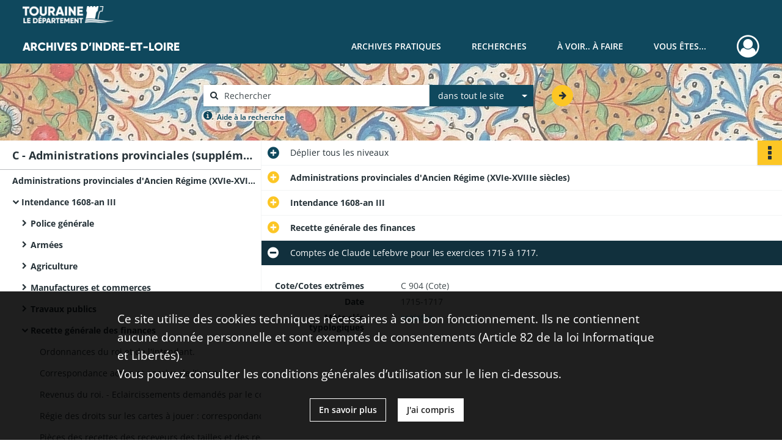

--- FILE ---
content_type: text/html; charset=UTF-8
request_url: https://archives.touraine.fr/ark:/37621/wkfqvm42z3r5
body_size: 25147
content:
<!DOCTYPE html>
<html lang="fr">
    <head data-captcha="hcaptcha">
                    

    <!-- Matomo -->
    <script type="text/javascript">
        var _paq = _paq || [];

        /* This code come from https://www.cnil.fr/sites/default/files/typo/document/Configuration_piwik.pdf */
        _paq.push([function() {
            var self = this;
            function getOriginalVisitorCookieTimeout() {
                var now = new Date(),
                    nowTs = Math.round(now.getTime() / 1000),
                    visitorInfo = self.getVisitorInfo();
                var createTs = parseInt(visitorInfo[2]);
                var cookieTimeout = 33696000; // 13 mois en secondes
                return createTs + cookieTimeout - nowTs;
            }
            this.setVisitorCookieTimeout( getOriginalVisitorCookieTimeout() );
        }]);

        /* tracker methods like "setCustomDimension" should be called before "trackPageView" */
        _paq.push(['disableCookies']);
        _paq.push(['trackPageView']);
        _paq.push(['enableLinkTracking']);
        (function() {
            var u="https://matomo.cg37.fr/";
            _paq.push(['setTrackerUrl', u+'piwik.php']);
            _paq.push(['setSiteId', 2]);
            var d=document, g=d.createElement('script'), s=d.getElementsByTagName('script')[0];
            g.type='text/javascript'; g.async=true; g.defer=true; g.src=u+'piwik.js'; s.parentNode.insertBefore(g,s);
        })();
    </script>
    <!-- End Matomo Code -->

        
        <meta charset="utf-8">
        <title>    Comptes de Claude Lefebvre pour les exercices 1715 à 1717.
</title>

        <meta name="twitter:card" content="summary" /><meta property="og:url" content="https://archives.touraine.fr/ark:/37621/wkfqvm42z3r5" /><meta property="og:title" content="    Comptes de Claude Lefebvre pour les exercices 1715 à 1717.
" /><meta property="og:description" content="Le fonds est composé :de pièces isolées, à l&#039;exception de quelques ensembles conséquents d&#039;ordonnances du roi et de l&#039;intendant, de multiples correspondances relatives aux compétences de l&#039;intendance, ou de plusieurs pièces de comptabilité.d&#039;actes émanant de l&#039;activité du bureau des finances de Tours. Le fonds renferme également des documents financiers et fiscaux, puisque les trésoriers de France avaient connaissance de toutes les finances du roi : tailles, aides, gabelles, traites, étapes, octrois, etc., quelques dossiers de procédure ayant trait à la voirie.quelques actes provenant de l&#039;assemblée de la noblesse (1649-1651) et d&#039;autres assemblées provinciales de la fin du XVIIIe siècle dont on trouvera la majeure partie du fonds sous les cotes C 733 - C 767.des liasses concernant les subdélégations et certaines élections de la généralité. Les pièces provenant des anciennes élections de la généralité, à l&#039;exception de celles d&#039;Amboise et de Richelieu, sont isolées." />
        <meta name="viewport" content="user-scalable=no, initial-scale=1, maximum-scale=1, minimum-scale=1, width=device-width, height=device-height"/>
        <meta name="format-detection" content="telephone=no" />

        
                    <link rel="apple-touch-icon" sizes="180x180" href="/assets/src/application/Custom/assets/static/front/favicons/apple-touch-icon.aa5b0318c2770fe955dad3eec53a172a.png">
<link rel="icon" type="image/png" sizes="32x32" href="/assets/src/application/Custom/assets/static/front/favicons/favicon-32x32.b97bb627214d80853a9dd2442ef472c0.png">
<link rel="icon" type="image/png" sizes="16x16" href="/assets/src/application/Custom/assets/static/front/favicons/favicon-16x16.ace439510e7051094cd4e41d0483c471.png">
<link rel="manifest" href="/assets/src/application/Custom/assets/static/front/favicons/site.webmanifest.c0654cf016d66ba064885e3e513cdf5d.json">
<link rel="mask-icon" href="/src/application/Custom/assets/static/front/favicons/safari-pinned-tab.svg" color="#5bbad5">

<meta name="msapplication-TileColor" content="#da532c">
<meta name="theme-color" content="#ffffff">
        
        <link rel="stylesheet" type="text/css" href="/assets/assets/front/scss/common.27ff22eabd25ee9180ff676b0599baeb.css" />
        <link rel="stylesheet" type="text/css" href="/assets/assets/fonts/index.62fb4e2c9e8a75391dff4f32a9058ffc.css">

            
    <link rel="stylesheet" type="text/css" href="/assets/assets/front/scss/notice-complete.3cf181304a5b6c0c18c768a96f017190.css" />

        <link rel="stylesheet" type="text/css" href="/assets/src/application/Custom/assets/src/scss/index.3f570df1fc4dd29c6b14b4cf8580a5d8.css" />
        <link rel="stylesheet" type="text/css" href="/assets/node_modules/@knight-lab/timelinejs/dist/css/timeline.1f24a26632f1a70a920eae94a02df2a0.css" />

    </head>
    <body id="notice-complete">

                    <header id="header" role="banner">
    <div class="institutional-banner-desktop">
        
    <div class="institutional-banner-burger">
                    <div class="container institutional">
        <div class="row">
                            <div class="header-footer-col col-md-12 col-lg-12 header-footer-align-left">
                    
                    
    <a href="https://www.touraine.fr"
                    >
            <img
        src="/assets/src/application/Custom/assets/static/front/img/icono-logo/logo-touraine-departement.28052bd73700b8e341acb5a1fb694944.png"
                alt="Département de Touraine"    />

    </a>
                </div>
                    </div>
    </div>

    </div>

    </div>
    <div id="main-header">
        <a id="logo" href="/" title="Aller à la page d&#039;accueil">
    <img class="logo-desktop" src="/assets/src/application/Custom/assets/static/front/img/icono-logo/logo-header.a17c5a92d60f6f044b11fe20f504ed9c.png" alt="Archives d&#039;Indre-et-Loire"/>

        
    <img class="logo-mobile" src="/assets/src/application/Custom/assets/static/front/img/icono-logo/logo-header.a17c5a92d60f6f044b11fe20f504ed9c.png" alt="Archives d&#039;Indre-et-Loire"/>

    <span class="sr-only">Archives d&#039;Indre-et-Loire</span>
</a>
            
<nav id="main-menu" role="navigation">
            <ul aria-label="menu principal">
                                    <li class="submenu-container"><a href="#">Archives pratiques</a>
    <ul class="subnav">
                    <li><a
    href="/page/presentation"
    title="Aller à la page : &quot;Présentation&quot;"
>Présentation</a>
</li>
                    <li><a
    href="/page/services"
    title="Aller à la page : &quot;Services&quot;"
>Services</a>
</li>
                    <li><a
    href="/page/reservation"
    title="Aller à la page : &quot;Réservation&quot;"
>Réservation</a>
</li>
                    <li><a
    href="/page/foire-aux-questions"
    title="Aller à la page : &quot;Foire aux questions&quot;"
>Foire aux questions</a>
</li>
            </ul>
</li>
                                <li class="submenu-container"><a href="#">Recherches</a>
    <ul class="subnav">
                    <li><a
    href="/page/chercher-en-ligne"
    title="Aller à la page : &quot;Chercher en ligne&quot;"
>Chercher en ligne</a>
</li>
                    <li><a
    href="/page/archives-numerisees"
    title="Aller à la page : &quot;Archives numérisées&quot;"
>Archives numérisées</a>
</li>
                    <li><a
    href="/page/recherche-nominative-dans-l-indexation-collaborative"
    title="Aller à la page : &quot;Recherche nominative&quot;"
>Recherche nominative</a>
</li>
                    <li><a
    href="/page/collections-de-touraine"
    title="Aller à la page : &quot;Collections de Touraine&quot;"
>Collections de Touraine</a>
</li>
                    <li><a
    href="/page/bibliotheque"
    title="Aller à la page : &quot;Bibliothèque&quot;"
>Bibliothèque</a>
</li>
                    <li><a
    href="/page/fiches-d-aide-a-la-recherche"
    title="Aller à la page : &quot;Fiches d&#039;aide à la recherche&quot;"
>Fiches d&#039;aide à la recherche</a>
</li>
            </ul>
</li>
                                <li class="submenu-container"><a href="#">À voir.. À faire</a>
    <ul class="subnav">
                    <li><a
    href="/page/les-ateliers"
    title="Aller à la page : &quot;Ateliers&quot;"
>Ateliers</a>
</li>
                    <li><a
    href="/page/expositions"
    title="Aller à la page : &quot;Expositions&quot;"
>Expositions</a>
</li>
                    <li><a
    href="/page/service-educatif"
    title="Aller à la page : &quot;Service éducatif&quot;"
>Service éducatif</a>
</li>
                    <li><a
    href="/page/nos-podcasts"
    title="Aller à la page : &quot;Nos podcasts&quot;"
>Nos podcasts</a>
</li>
                    <li><a
    href="/page/indexation-collaborative"
    title="Aller à la page : &quot;Indexation collaborative&quot;"
>Indexation collaborative</a>
</li>
                    <li><a
    href="/page/a-la-une"
    title="Aller à la page : &quot;À la une&quot;"
>À la une</a>
</li>
            </ul>
</li>
                                <li class="submenu-container"><a href="#">Vous êtes...</a>
    <ul class="subnav">
                    <li><a
    href="/page/vous-etes-un-particulier"
    title="Aller à la page : &quot;Un particulier&quot;"
>Un particulier</a>
</li>
                    <li><a
    href="/page/bien-gerer-les-archives-dans-un-service-public"
    title="Aller à la page : &quot;Un service public&quot;"
>Un service public</a>
</li>
                    <li><a
    href="/page/bien-gerer-les-archives-dans-une-collectivite"
    title="Aller à la page : &quot;Une collectivité&quot;"
>Une collectivité</a>
</li>
                    <li><a
    href="/page/la-conservation-des-archives-notariales"
    title="Aller à la page : &quot;Un office notarial&quot;"
>Un office notarial</a>
</li>
                    <li><a
    href="/page/vous-etes-un-e-enseignant-e-"
    title="Aller à la page : &quot;Un(e) enseignant(e)&quot;"
>Un(e) enseignant(e)</a>
</li>
                    <li><a
    href="/page/vous-etes-un-e-genealogiste-professionnel-le-"
    title="Aller à la page : &quot;Un(e) généalogiste professionnel(le)&quot;"
>Un(e) généalogiste professionnel(le)</a>
</li>
            </ul>
</li>
            
        </ul>
    </nav>
<nav id="burger-main-menu" class="left" role="navigation">
            <div>
            <label for="burger-sidebar" class="toggle" aria-label="Ouvrir le menu déroulant">
                <span class="sr-only">Ouvrir le menu déroulant</span>
                <span class="icon-bar"></span>
                <span class="icon-bar"></span>
                <span class="icon-bar"></span>
            </label>
            <input type="checkbox" id="burger-sidebar" class="sidebartoggler">

            <div class="page-wrap">
                <div class="sidebar">
                    <ul class="mainnav">
                                                <li class="submenu-container"><a href="#">Archives pratiques</a>
    <ul class="subnav">
                    <li><a
    href="/page/presentation"
    title="Aller à la page : &quot;Présentation&quot;"
>Présentation</a>
</li>
                    <li><a
    href="/page/services"
    title="Aller à la page : &quot;Services&quot;"
>Services</a>
</li>
                    <li><a
    href="/page/reservation"
    title="Aller à la page : &quot;Réservation&quot;"
>Réservation</a>
</li>
                    <li><a
    href="/page/foire-aux-questions"
    title="Aller à la page : &quot;Foire aux questions&quot;"
>Foire aux questions</a>
</li>
            </ul>
</li>
                                <li class="submenu-container"><a href="#">Recherches</a>
    <ul class="subnav">
                    <li><a
    href="/page/chercher-en-ligne"
    title="Aller à la page : &quot;Chercher en ligne&quot;"
>Chercher en ligne</a>
</li>
                    <li><a
    href="/page/archives-numerisees"
    title="Aller à la page : &quot;Archives numérisées&quot;"
>Archives numérisées</a>
</li>
                    <li><a
    href="/page/recherche-nominative-dans-l-indexation-collaborative"
    title="Aller à la page : &quot;Recherche nominative&quot;"
>Recherche nominative</a>
</li>
                    <li><a
    href="/page/collections-de-touraine"
    title="Aller à la page : &quot;Collections de Touraine&quot;"
>Collections de Touraine</a>
</li>
                    <li><a
    href="/page/bibliotheque"
    title="Aller à la page : &quot;Bibliothèque&quot;"
>Bibliothèque</a>
</li>
                    <li><a
    href="/page/fiches-d-aide-a-la-recherche"
    title="Aller à la page : &quot;Fiches d&#039;aide à la recherche&quot;"
>Fiches d&#039;aide à la recherche</a>
</li>
            </ul>
</li>
                                <li class="submenu-container"><a href="#">À voir.. À faire</a>
    <ul class="subnav">
                    <li><a
    href="/page/les-ateliers"
    title="Aller à la page : &quot;Ateliers&quot;"
>Ateliers</a>
</li>
                    <li><a
    href="/page/expositions"
    title="Aller à la page : &quot;Expositions&quot;"
>Expositions</a>
</li>
                    <li><a
    href="/page/service-educatif"
    title="Aller à la page : &quot;Service éducatif&quot;"
>Service éducatif</a>
</li>
                    <li><a
    href="/page/nos-podcasts"
    title="Aller à la page : &quot;Nos podcasts&quot;"
>Nos podcasts</a>
</li>
                    <li><a
    href="/page/indexation-collaborative"
    title="Aller à la page : &quot;Indexation collaborative&quot;"
>Indexation collaborative</a>
</li>
                    <li><a
    href="/page/a-la-une"
    title="Aller à la page : &quot;À la une&quot;"
>À la une</a>
</li>
            </ul>
</li>
                                <li class="submenu-container"><a href="#">Vous êtes...</a>
    <ul class="subnav">
                    <li><a
    href="/page/vous-etes-un-particulier"
    title="Aller à la page : &quot;Un particulier&quot;"
>Un particulier</a>
</li>
                    <li><a
    href="/page/bien-gerer-les-archives-dans-un-service-public"
    title="Aller à la page : &quot;Un service public&quot;"
>Un service public</a>
</li>
                    <li><a
    href="/page/bien-gerer-les-archives-dans-une-collectivite"
    title="Aller à la page : &quot;Une collectivité&quot;"
>Une collectivité</a>
</li>
                    <li><a
    href="/page/la-conservation-des-archives-notariales"
    title="Aller à la page : &quot;Un office notarial&quot;"
>Un office notarial</a>
</li>
                    <li><a
    href="/page/vous-etes-un-e-enseignant-e-"
    title="Aller à la page : &quot;Un(e) enseignant(e)&quot;"
>Un(e) enseignant(e)</a>
</li>
                    <li><a
    href="/page/vous-etes-un-e-genealogiste-professionnel-le-"
    title="Aller à la page : &quot;Un(e) généalogiste professionnel(le)&quot;"
>Un(e) généalogiste professionnel(le)</a>
</li>
            </ul>
</li>
            
                    </ul>
                    
    <div class="institutional-banner-burger">
                    <div class="container institutional">
        <div class="row">
                            <div class="header-footer-col col-md-12 col-lg-12 header-footer-align-left">
                    
                    
    <a href="https://www.touraine.fr"
                    >
            <img
        src="/assets/src/application/Custom/assets/static/front/img/icono-logo/logo-touraine-departement.28052bd73700b8e341acb5a1fb694944.png"
                alt="Département de Touraine"    />

    </a>
                </div>
                    </div>
    </div>

    </div>

                </div>
            </div>
        </div>
    </nav>
<nav id="user-profile" role="navigation">
    <ul>
                    <li class="user-profile submenu-container">
                            <a href="/user/login?targetRoute=identifiers.front.ark.routing.external&amp;targetRouteParameters%5BarkUrlPath%5D=37621/wkfqvm42z3r5" class="user-profile-icon-container" title="Mon espace personnel">
                <i class="fa fa-user-circle-o" aria-hidden="true"></i>
            </a>
            <ul class="subnav">
                <li>
                    <a href="/user/login?targetRoute=identifiers.front.ark.routing.external&amp;targetRouteParameters%5BarkUrlPath%5D=37621/wkfqvm42z3r5" title="Se connecter">Se connecter</a>
                </li>
                                    <li>
                        <a href="/register" title="S&#039;inscrire">S&#039;inscrire</a>
                    </li>
                            </ul>

                </li>
    
    </ul>
</nav>
<nav id="burger-user-profile" class="right" role="navigation">
    <label for="profile-sidebar" class="toggle">
                    <i class="fa fa-user-circle-o user-profile-icon " aria-hidden="true"></i>
    
    </label>
    <input type="checkbox" id="profile-sidebar" class="sidebartoggler">

    <div class="page-wrap">
        <div class="sidebar">
            <ul class="mainnav">
                                                <li>
                <a href="/user/login?targetRoute=identifiers.front.ark.routing.external&amp;targetRouteParameters%5BarkUrlPath%5D=37621/wkfqvm42z3r5" title="Se connecter">Se connecter</a>
            </li>
                            <li>
                    <a href="/register" title="S&#039;inscrire">S&#039;inscrire</a>
                </li>
                        
            </ul>
        </div>
    </div>
</nav>


    </div>
</header>
        
        <div id="old-browsers" class="disclaimer">
    <div class="text">
        Ce portail est conçu pour être utilisé sur les navigateurs Chrome, Firefox, Safari et Edge. Pour une expérience optimale, nous vous invitons à utiliser l&#039;un de ces navigateurs.
    </div>
    <div class="buttons">
        <button type="button" class="btn btn-primary" id="old-browsers-accept">J&#039;ai compris</button>
    </div>
</div>

        <main role="main" id="page-top">

                                        
            
            <section class="section-search wide no-print" style="background-image:url(/images/73c2a655-3146-4ed7-a166-d3e436400db3_global_search_banner.jpg)">
    <div class="search-content clearfix" role="search">
        <form id="search" action="https://archives.touraine.fr/search/results" method="GET" class="select-search">
            <div class="search-content-field clearfix">
                <i class="fal fa-search" aria-hidden="true"></i>
                <label for="search-input">Moteur de recherche</label>
                <input type="text"
                       id="search-input"
                       name="q"
                       class="form-control"
                       placeholder="Rechercher"
                       value=""
                       required pattern=".*\S.*"
                       aria-label="Rechercher à travers le moteur de recherche"/>
            </div>
                        
                <div class="scope-select">
        <select name="scope" class="selectpicker" style="display: none">
            <option value="all" selected>dans tout le site</option>
            <option value="archival">dans les documents</option>
            <option value="page">dans les pages</option>
        </select>
    </div>

            <button type="submit" data-toggle="tooltip" data-placement="top" title="Rechercher" class="accent round fal fa-arrow-right"></button>
        </form>
        <form id="search-navigation" action="https://archives.touraine.fr/search/results" method="GET">
                    </form>
    </div>

    <div class="help-search clearfix">
        <i class="fas fa-info-circle" aria-hidden="true"></i>
        <a data-toggle="modal" data-target="#searchHelp" href="" title="Plus d&#039;informations sur l&#039;aide à la recherche">Aide à la recherche</a>
    </div>
    <div class="modal fade" data-url="/search/help" id="searchHelp" aria-hidden="true">
        <div class="modal-dialog" role="document">
            <div class="modal-content">
                <div class="modal-header">
                    <h2 class="modal-title">Aide à la recherche</h2>
                    <button type="button" class="close" data-dismiss="modal"><span aria-hidden="true">&times;</span></button>
                </div>
                <div class="modal-body"></div>
            </div>
        </div>
    </div>
</section>



            
                            
<aside class="alert-container row">
</aside>
            
            <div class="container">
                
<section class="notice clearfix row">
    <div class="col-4 list-notice">
        
    <h2 id="finding-aid" title="C - Administrations provinciales (supplément) : C 878-1361 (16e-18e siècles)">C - Administrations provinciales (supplément) : C 878-1361 (16e-18e siècles)</h2>
            <div id="classification-plan-navigation"
             data-url="https://archives.touraine.fr/api/classificationPlan/v1/tree/f9f5bd7c-2795-428a-83eb-38cf4a83aabe_d09388bf-6a7b-4a81-9a43-9173987374c7"
             data-record-content-target="notice-content"
             data-current-node-id="f9f5bd7c-2795-428a-83eb-38cf4a83aabe_d09388bf-6a7b-4a81-9a43-9173987374c7"
        ></div>
    
    </div>
    <div id="notice-content" class="content-notice col-12 col-sm-8">
        
    
<div
    id="actionbar"
            data-bookmark-url="https://archives.touraine.fr/user/api/v1/bookmark/record/wkfqvm42z3r5"
        data-bookmark-data="{}"
        data-bookmark-list-url="https://archives.touraine.fr/user/bookmarks"
        data-logged-in=""
        data-bookmarked=""
            data-social="1"     data-print="1"
    data-site-name="Archives d&#039;Indre-et-Loire"
    data-page-title="    Comptes de Claude Lefebvre pour les exercices 1715 à 1717.
"
    data-share-mail-body="Bonjour,
Je vous recommande cette page :
https%3A%2F%2Farchives.touraine.fr%2Fark%3A%2F37621%2Fwkfqvm42z3r5
Bonne consultation !
"
    ></div>



        
    
    

<div
    class="collapse-toggle-all show"
    data-parentRecords-fold="Replier"
    data-parentRecords-unfold="Déplier"
>
    <span>Déplier</span> tous les niveaux
</div>

    
<section class="notice-info notice-3">
    <div class="intitup
        collapsed                " data-target="#notice3"
        data-toggle="collapse"        aria-expanded="true">

                    <h2>    Administrations provinciales d&#039;Ancien Régime (XVIe-XVIIIe siècles)
</h2>
            </div>
    <div class="clearfix detail collapse-await " id="notice3" aria-expanded="true">
        <div class="groups">
            
    <div class="group">
                
            <div class="row ">
            <div class="attribut-col col-xl-3 col-lg-5 col-md-5 col-sm-5">
                <p class="attribut">Cote/Cotes extrêmes</p>
            </div>
            <div class="content-col col-xl-9 col-lg-7 col-md-7 col-sm-7 ">
                <div class="content">        <div class="read-more" data-more="Afficher plus" data-less="Afficher moins">C supplément (Cote)</div>
</div>
            </div>
        </div>
    

                                            
    

                                                                
            <div class="row ">
            <div class="attribut-col col-xl-3 col-lg-5 col-md-5 col-sm-5">
                <p class="attribut">Date</p>
            </div>
            <div class="content-col col-xl-9 col-lg-7 col-md-7 col-sm-7 ">
                <div class="content">        <div class="read-more" data-more="Afficher plus" data-less="Afficher moins"><span>1608-1793</span></div>
</div>
            </div>
        </div>
    


                
            <div class="row ">
            <div class="attribut-col col-xl-3 col-lg-5 col-md-5 col-sm-5">
                <p class="attribut">Organisme responsable de l&#039;accès intellectuel</p>
            </div>
            <div class="content-col col-xl-9 col-lg-7 col-md-7 col-sm-7 ">
                <div class="content">        <div class="read-more" data-more="Afficher plus" data-less="Afficher moins"><span>Archives départementales d'Indre-et-Loire</span></div>
</div>
            </div>
        </div>
    


                
    


                                                    
            <div class="row ">
            <div class="attribut-col col-xl-3 col-lg-5 col-md-5 col-sm-5">
                <p class="attribut">Importance matérielle</p>
            </div>
            <div class="content-col col-xl-9 col-lg-7 col-md-7 col-sm-7 ">
                <div class="content">        <div class="read-more" data-more="Afficher plus" data-less="Afficher moins"><span>16 m.l.</span></div>
</div>
            </div>
        </div>
    

    
            
                    
    


                    
    


                    
    



                            
    

    
                    
    


                    
    



                                                    
            <div class="row ">
            <div class="attribut-col col-xl-3 col-lg-5 col-md-5 col-sm-5">
                <p class="attribut">Localisation physique</p>
            </div>
            <div class="content-col col-xl-9 col-lg-7 col-md-7 col-sm-7 ">
                <div class="content">        <div class="read-more" data-more="Afficher plus" data-less="Afficher moins"><span>AD37 - Site de Tours</span></div>
</div>
            </div>
        </div>
    

    
            
                            
    

    
    </div>


    <div class="group">
                            
    

    
                                                    
            <div class="row ">
            <div class="attribut-col col-xl-3 col-lg-5 col-md-5 col-sm-5">
                <p class="attribut">Biographie ou Histoire</p>
            </div>
            <div class="content-col col-xl-9 col-lg-7 col-md-7 col-sm-7 ">
                <div class="content">        <div class="read-more" data-more="Afficher plus" data-less="Afficher moins"><p><span class="bold">Le bureaudes finances</span></p><p>C'est l'édit de Poitiers, en 1577, qui institue un bureau des trésoriers généraux dans chacune des généralités du royaume. Cette institution, inférieure aux chambres des comptes et aux cours des aides, devient peu à peu le bureau des finances. Ce dernier possède une triple compétence : domaniale, fiscale et de voirie.</p><p>L'édit de 1627, en attribuant notamment aux trésoriers généraux la charge du contentieux relatif au domaine royal, augmente leur pouvoir en matière d'administration du domaine du roi, et on remarquera dans le fonds un bel ensemble d'hommages, ainsi que d'aveux et de dénombrements des fiefs relevant des châteaux royaux, reçus par le bureau des finances. La présence de quelques inventaires de titres - tel celui des « <span class="italic">50 sacs de titres du trésor de Chinon</span> » dressé au milieu du XVIII<span class="super">e</span> siècle -, de baux à ferme et de comptes du domaine ou encore de pièces de procédures le concernant, ajoutent à l'intérêt de ce fonds et contribuent à la connaissance des activités des trésoriers généraux qui pouvaient affermer certaines portions ou certains droits du domaine, faire encaisser les revenus par les receveurs ou encore juger les affaires, sans appel, jusqu'à 250 livres de capital. A la suite du développement du pouvoir des intendants (la déclaration de 1643 place ainsi les trésoriers de France sous l'autorité de l'intendant), les fonctions financières et fiscales des trésoriers s'estompent peu à peu. Si le bureau des finances reste en apparence au sommet de l'administration fiscale de la généralité jusqu'à la fin du XVII<span class="super">e</span> siècle, c'est désormais dans le fonds de l'intendance que l'on retrouve la plupart des documents fiscaux produits lors du siècle et demi qui précède la Révolution. Avec l'édit de 1627, les bureaux des finances reçoivent la juridiction contentieuse en première instance de la voirie.</p><p><span class="bold">Les élections</span></p><p>Circonscriptions administratives et financières, ces institutions soumises à la juridiction des élus sont aussi des tribunaux. Comme celle des cours des aides, leur origine remonte au XIV<span class="super">e</span> siècle lorsque furent établis les députés particuliers ou élus chargés de répartir les tailles et de surveiller la levée des subsides accordés par les états généraux. S'il s'exerce au sein de l'élection une fonction administrative, comme l'enregistrement des actes royaux relatifs aux finances et des lettres de provisions d'office, l'activité essentielle d'un élu a trait à l'impôt en général, et à la taille en particulier. Les élus - désignés par le pouvoir royal et placés sous l'autorité de l'intendant de la généralité - sont ainsi chargés de la répartir entre les communautés de leur ressort et d'en vérifier les rôles. Il leur appartient également de juger, au civil et au criminel, les affaires concernant les faits de taille, de privilèges fiscaux, d'octrois, d'aides, etc. Les appels de ces causes jugées devant les élections se font devant la cour des aides de Paris.</p><p>Les fonctions administratives et judiciaires apparaissent à travers le classement des fonds des élections, et notamment celle de Richelieu, l'une des 16 que comptait la généralité de Touraine (les dates de création des élections de la généralité sont notamment signalées dans GORRY, J.-M. Paroisses et communes de France, dictionnaire d'histoire administrative et démographique, Indre-et-Loire, Paris, 1985, p. 16-19 : "élections et subdélégations"). Créée en 1634 au détriment de celle de Mirebeau, elle est constituée de 76 paroisses. La nature des documents, qui couvrent principalement la seconde moitié du XVIIe siècle et l'ensemble du XVIIIe siècle (soit 6 mètres linéaires) est diverse : les deux subdivisions principales s'opèrent entre documents administratifs et documents judiciaires, impôts directs et impôts indirects, même si ces deux derniers adjectifs sont un peu anachroniques. Après les sources relatives au personnel et au fonctionnement de l'élection, viennent celles qui concernent les impôts directs. Ainsi, les rôles de taille (personnelle) et de capitation, riches et très consultés, sont relativement nombreux. Chaque paroisse de l'élection est représentée, à l'exception de celle de Richelieu qui bénéficia de franchises depuis la création de la ville (exemption de taille depuis 1631, et de gabelle depuis 1633). Mais d'autres documents, moins connus, sont tout aussi intéressants, comme les sentences d'enregistrement donnant lieu à des privilèges fiscaux et les procès-verbaux de nomination ou décharge des collecteurs, dont la fonction est peu enviable. Les impôts indirects sont surtout les aides, mais d'autres sont également représentés à travers les baux de la Ferme comme les dépôts des empreintes de timbres ou de marteaux, de plombs et de vignettes. Notons que les octrois des villes, pour Richelieu, Mirebeau et l'Ile-Bouchard, ont donné lieu à des états de frais ou des mémoires de travaux dont l'intérêt est loin d'être négligeable puisqu'ils traitent des travaux d'aménagement, de voirie ou des dépenses des villes à l'occasion de la venue de grands personnages. Enfin, l'activité judiciaire de l'institution se traduit par les procédures civiles et criminelles qui composent également le fonds (quand elles siègent comme tribunaux, les élections suivent pendant cette période la procédure fixée par l'ordonnance civile d'avril 1667, l'ordonnance criminelle d'août 1670 et la déclaration sous forme de règlement du 17 février 1688). Au civil se trouvent tous les procès-verbaux de diminution, d'addition de taux, d'arrangement de surtaux, de correction et de réformation d'abus pour la taille, ainsi que tous les procès-verbaux de délits dressés par les commis des fermes. Le contentieux de la taille - et surtout celui des aides et des droits - donne lieu à des récits parfois très vivants. Les officiers de l'élection connaissent également des matières criminelles, quand il y a rébellion commise contre les collecteurs, sergents, exécuteurs des rôles, ou contre les fermiers des aides ou leurs commis, quand il y a fraude sur les vins ou encore vol et effraction.</p></div>
</div>
            </div>
        </div>
    

    
            
                                                    
            <div class="row ">
            <div class="attribut-col col-xl-3 col-lg-5 col-md-5 col-sm-5">
                <p class="attribut">Histoire de la conservation</p>
            </div>
            <div class="content-col col-xl-9 col-lg-7 col-md-7 col-sm-7 ">
                <div class="content">        <div class="read-more" data-more="Afficher plus" data-less="Afficher moins"><p>La majeure partie des archives de l'intendance de Tours a été classée au XIX<span class="super">e</span> siècle. Les élections de la généralité d'Amboise ont été retrouvées lors du classement du duché-pairie d'Amboise.</p></div>
</div>
            </div>
        </div>
    

    
            
                                                    
            <div class="row ">
            <div class="attribut-col col-xl-3 col-lg-5 col-md-5 col-sm-5">
                <p class="attribut">Modalités d&#039;entrées</p>
            </div>
            <div class="content-col col-xl-9 col-lg-7 col-md-7 col-sm-7 ">
                <div class="content">        <div class="read-more" data-more="Afficher plus" data-less="Afficher moins"><p>Les documents faisant l'objet du présent instrument de recherche ont diverses provenances:</p><ul><li>entrées par voie extraordinaire après la publication en 1878 de l<span class="italic">'Inventaire sommaire des séries A-B-C-D-E</span> par Charles LOIZEAU DE GRANDMAISON.</li><li>mélanges extraits de fonds classés par la suite. Lors du classement du fonds de justice du duché-pairie d'Amboise, des pièces provenant de l'élection dont le siège se trouvait dans la même ville ont ainsi été distraites. Tous les fonds de justice n'ayant pas encore été classés, il n'est pas impossible qu'on retrouve à l'avenir d'autres pièces provenant d'autres élections.</li><li>documents jusqu'alors non inventoriés mais.</li></ul></div>
</div>
            </div>
        </div>
    

    
            
    </div>


    <div class="group">
                                                    
            <div class="row ">
            <div class="attribut-col col-xl-3 col-lg-5 col-md-5 col-sm-5">
                <p class="attribut">Présentation du contenu</p>
            </div>
            <div class="content-col col-xl-9 col-lg-7 col-md-7 col-sm-7 ">
                <div class="content">        <div class="read-more" data-more="Afficher plus" data-less="Afficher moins"><p>Le fonds est composé :</p><ul><li>de<span class="bold"> pièces isolées</span>, à l'exception de quelques ensembles conséquents d'ordonnances du roi et de l'intendant, de multiples correspondances relatives aux compétences de l'intendance, ou de plusieurs pièces de comptabilité.</li><li>d'actes émanant de l'activité du <span class="bold">bureau des finances de Tours</span>. Le fonds renferme également des documents financiers et fiscaux, puisque les trésoriers de France avaient connaissance de toutes les finances du roi : tailles, aides, gabelles, traites, étapes, octrois, etc., quelques dossiers de procédure ayant trait à la voirie.</li><li>quelques actes provenant de l<span class="bold">'assemblée de la noblesse</span> (1649-1651) et <span class="bold">d'autres assemblées provinciales</span> de la fin du XVIII<span class="super">e</span> siècle dont on trouvera la majeure partie du fonds sous les cotes C 733 - C 767.</li><li>des liasses concernant les <span class="bold">subdélégations et certaines élections</span> de la généralité. Les pièces provenant des anciennes élections de la généralité, à l'exception de celles d'Amboise et de Richelieu, sont isolées.</li></ul></div>
</div>
            </div>
        </div>
    

    
            
                            
    

    
                            
    

    
                                                    
            <div class="row ">
            <div class="attribut-col col-xl-3 col-lg-5 col-md-5 col-sm-5">
                <p class="attribut">Mode de classement</p>
            </div>
            <div class="content-col col-xl-9 col-lg-7 col-md-7 col-sm-7 ">
                <div class="content">        <div class="read-more" data-more="Afficher plus" data-less="Afficher moins"><p>Le plan du supplément de la série C reprend celui de l'inventaire de 1878, en se subdivisant par institutions - intendance, bureau des finances, assemblée de la noblesse et de la province, subdélégation d'Amboise, élections, chambre des comptes des comtes de Blois -, tandis que le plan interne de classement des différents fonds s'articule et se constitue autour de l'organisation, des attributions et des fonctions de chacune d'elles.</p><p>Si l'on excepte les fonds des élections d'Amboise et de Richelieu, pour lesquels peu d'actes avaient été inventoriés au XIX<span class="super">e</span> siècle et qui sont donc méconnus, il conviendra en général de considérer les documents analysés ici comme des pièces qui s'ajoutent à celles, beaucoup plus nombreuses, classées précédemment.</p><p>Un instrument de recherche provisoire dactylographié complétant celui de 1878 avait été établi pour permettre aux chercheurs l'accès aux documents identifiés ultérieurement et provenant de l'intendance et du bureau des finances de Tours. Un <a href="/media/bcd4d035-4a60-48fa-9e0d-fdbcae7cdcda.pdf" title="" data-role="media" rel="noopener noreferrer" target="_blank">tableau de concordance</a> des cotes a été lors de la rédaction de cet instrumetn de recherche.</p></div>
</div>
            </div>
        </div>
    

    
            
    </div>


    <div class="group">
                                                    
            <div class="row ">
            <div class="attribut-col col-xl-3 col-lg-5 col-md-5 col-sm-5">
                <p class="attribut">Conditions d&#039;accès</p>
            </div>
            <div class="content-col col-xl-9 col-lg-7 col-md-7 col-sm-7 ">
                <div class="content">        <div class="read-more" data-more="Afficher plus" data-less="Afficher moins"><p>Les documents sont communicables.</p></div>
</div>
            </div>
        </div>
    

    
            
                                                    
            <div class="row ">
            <div class="attribut-col col-xl-3 col-lg-5 col-md-5 col-sm-5">
                <p class="attribut">Conditions d&#039;utilisation</p>
            </div>
            <div class="content-col col-xl-9 col-lg-7 col-md-7 col-sm-7 ">
                <div class="content">        <div class="read-more" data-more="Afficher plus" data-less="Afficher moins"><p>La reproduction est libre pour les documents communicables sous réserve du respect du règlement de la salle de lecture.</p></div>
</div>
            </div>
        </div>
    

    
            
                            
    

    
                            
    

    
                            
    

    
    </div>


    <div class="group">
                            
    

    
                            
    

    
                            
    

    
                            
    

    
                                                    
            <div class="row ">
            <div class="attribut-col col-xl-3 col-lg-5 col-md-5 col-sm-5">
                <p class="attribut">Bibliographie</p>
            </div>
            <div class="content-col col-xl-9 col-lg-7 col-md-7 col-sm-7 ">
                <div class="content">        <div class="read-more" data-more="Afficher plus" data-less="Afficher moins"><span>Bibliographie</span><p><span class="bold">Généralités</span></p><ul><li>BELY (L.), <span class="italic">Dictionnaire de l'Ancien Régime</span>, Paris : PUF, 1996.</li><li>BLUCHE (F.), <span class="italic">Dictionnaire du Grand Siècle,</span> Paris : Fayard, 1990.</li><li>FERRIERE (C.-J. de), <span class="italic">Dictionnaire de droit et de pratique, contenant l'explication des termes de droit, d'Ordonnances, de Coutumes et de Pratique avec les juridictions de France</span>, Paris : lib. Nyon, 1768, 2 volumes.</li></ul><p><span class="bold">Institutions et finances</span></p><ul><li>ARDANT (G.), <span class="italic">Histoire de l'impôt</span>, Paris : Fayard, 1972, 2 volumes.</li><li>BAILLY (A.), <span class="italic">Histoire financière de la France depuis l'origine de la monarchie jusqu'à la fin de 1786,</span> Paris : Moutardier, 1839, 2 volumes.</li><li>BARBICHE (B.), <span class="italic">Les institutions de la monarchie française à l'époque moderne</span>, Paris : PUF, 1999.</li><li>BAYARD (F.), <span class="italic">Les finances en province sous l'Ancien Régime, journée d'études tenue à Berçy le 3 décembre 1998</span>, Paris : CHEFF, 2000.</li><li>BLUCHE (F.), « Le personnel de l'Election de Paris, 1715-1791 », dans <span class="italic">Mémoires de la Société de l'Ile-de-France, historique et archéologie de Paris</span>, 1975-1976, p. 321-373.</li><li>CHAUSSINAND-NOGARET (G.), « Le fisc et les privilégiés sous l'Ancien Régime », dans <span class="italic">Fiscalité et ses implications sociales en Italie et en France aux XVIIe et XVIIIe siècles</span>, Rome, Paris : diff. Boccard, 1980.</li><li>FELIX (J.), <span class="italic">Economie et finances sous l'Ancien Régime, Guide du chercheur</span>, 1523-1789, Paris : 1994.</li><li><span class="italic">Guide des recherches dans les fonds judiciaires de l'Ancien Régime</span>, Paris : Direction des Archives de France, 1958.</li><li>HINCKER (F.), <span class="italic">Les Français devant l'impôt sous l'Ancien Régime</span>, Paris : Flammarion, coll. Questions d'Histoire, 1971.</li><li>LEBRUN (F.),<span class="italic"> Les intendants de Tours et d'Orléans aux XVIIe et XVIIIe siècles</span>, Rennes : Annales de Bretagne, T. LXXVIII, 1971.</li><li>MARION (M.),<span class="italic"> Les Impôts directs sous l'Ancien Régime</span>, Paris : E. Cornély, 1910.</li><li>SMEDLEY-WEILL (A.), <span class="italic">Correspondance des intendants avec le contrôleur général des finances, 1677-1689. Naissance d'une administration. Sous-série G 7. Inventaire analytique. T1 : Province de Bretagne, gouvernement de La Rochelle, généralités de Poitiers, Tours, Limoges, Alençon, Caen et Rouen</span>, Paris : Archives Nationales, 1989.</li><li>STOURM (R.), <span class="italic">Bibliographie historique des finances de la France au XVIIIe siècle</span>, Paris : Guillaumin, 1895.</li></ul><p><span class="bold">Touraine</span></p><ul><li>BOSSEBOEUF (Abbé L.-A.), H<span class="italic">istoire de Richelieu et de ses environs</span>, Tours : M.S.A.T., T XXXV, 1890.</li><li>BRETECHE (L.), <span class="italic">Le grenier à sel de Richelieu et le faux-saunage, 1727-1750</span>, Tours : mémoire de maîtrise, 1992.</li><li>CAILLOU (F.), <span class="italic">Une administration royale d'Ancien Régime : le bureau des finances de la généralité de Tours (1577-1790)</span>, Tours : thèse, 2002, 5 volumes.</li><li>CARRE DE BUSSEROLLE (J.-X.), <span class="italic">Dictionnaire géographique, historique et biographique d'Indre-et-Loire et de l'ancienne province de Touraine</span>, Mayenne : S.A.T., 1988, 3 volumes.</li><li>CHEVALIER (Abbé C.), <span class="italic">Tableau de la province de Touraine, 1762-1766. Administration, agriculture, industrie, commerce, impôts&amp;</span>, Tours : Annales de la société d'agriculture, sciences, arts et belles lettres du département d'Indre-et-Loire, 1863.</li><li>CHEVAILLIER (V.), <span class="italic">Les octrois de Tours, Tours</span> : mémoire de maîtrise, 1999, 2 volumes.</li><li>FAYE (H.), <span class="italic">Les Assemblées de la généralité de Tours en 1787</span>, Angers : impr. Germain et G. Grassin, 1885.</li><li>GORRY (J.-M.), <span class="italic">Paroisses et communes de France, dictionnaire d'histoire administrative et démographique, Indre-et-Loire</span>, Paris : CNRS, 1985.</li><li>LACHENDROWIECZ (H.), <span class="italic">Fiscalité et société dans l'élection d'Amboise au 18e siècle</span>, Tours : mémoire de maîtrise, 1992.</li><li>MAILLARD (B.), <span class="italic">Naissance d'une ville au XVIIe siècle : la création de Richelieu et ses conséquences</span>, Poitiers : Soc. des Antiquaires de l'Ouest, 1993.</li></ul><p><span class="bold">Répertoires</span></p><ul><li>DUCHEMIN et MARTONNE (A. de), I<span class="italic">nventaire sommaire des Archives départementales antérieures à 1790 : séries A, C, D, E, G, H</span>, Laval, 1882.</li><li>LOIZEAU DE GRANDMAISON (C.),<a href="https://archives.touraine.fr/media/27f84208-ee61-415f-820e-bd53cf66c5b9.pdf" title="">Inventaire sommaire des séries A-B-C-D-E</a>, Archives départementales d'Indre-et-Loire, Tours, 1996.</li><li>SURCOUF (J.) et LE PETIT (Y.), <span class="italic">Répertoire numérique de la série C. Administrations provinciales d'Ancien Régime,</span> Archives départementales de la Mayenne, Laval, 1990.</li><li>VERRY (E.), PORT (C.), LEVRON (J.) et FAVREAU (R.), <span class="italic">Archives départementales de Maine-et-Loire. Répertoire numérique de la série C</span>, Angers, 1986.</li></ul></div>
</div>
            </div>
        </div>
    

    
            
    </div>


    <div class="group">
                            
    

    
                                                    
            <div class="row ">
            <div class="attribut-col col-xl-3 col-lg-5 col-md-5 col-sm-5">
                <p class="attribut">Autres données descriptives</p>
            </div>
            <div class="content-col col-xl-9 col-lg-7 col-md-7 col-sm-7 ">
                <div class="content">        <div class="read-more" data-more="Afficher plus" data-less="Afficher moins"><span>Glossaire des élections</span><p><span class="bold">Taille :</span> impôt de répartition, la taille est l'impôt de base, solidaire, très souple, susceptible de servir de base à d'autres impositions, comme la capitation ou la corvée des taillables. La taille est distinguée en taille réelle ou taille personnelle, et la cote d'imposition est estimée par les collecteurs d'après la richesse visible ou présumée. </p><p><br></p><p><span class="bold">Répartition de la taille :</span> chaque année, vers février, est arrêté au Conseil le brevet de la taille de chaque généralité. La répartition s'effectue ensuite entre les élections de chaque généralité (c'est le « mandement »), puis entre les paroisses d'une même élection (c'est le « département »). Depuis 1633, les élus n'y participent plus guère et la répartition est uniquement l'oeuvre de l'intendant.</p><p><br></p><p><span class="bold">Collecteurs :</span> chaque année, 2 à 7 habitants de la paroisse sont désignés pour la collecte, selon « l'ordre du tableau » (liste des habitants désignés pour la collecte) : cette méthode entraîne favoritisme, partialité, ignorance et incapacité. Les intendants peuvent assister à l'établissement des rôles, ou « taxer d'office » les taillables riches, influents et vindicatifs (que craignent les collecteurs) ou ceux que les collecteurs imposent trop (des taxes d'office, il faut distinguer les rôles d'office, c'est-à-dire les rôles fait par les commissaires). Les sommes avancées par les collecteurs pour les taillables insolvables ou ayant obtenu décharge étaient ensuite réimposées à leur profit, et ces réimpositions pouvaient être considérables.</p><p><br></p><p><span class="bold">Paiement de la taille :</span> l'assiette de la taille et les habitudes de dissimulation ont eu pour effet d'inciter les taillables à ne pas payer, même s'ils ont quelque argent, car ils craignent d'être surchargés l'année d'après. Ils préfèrent être poursuivis et se faire condamner à payer des frais, moins redoutés qu'une surcharge. De même, on peut aller habiter hors de la paroisse où l'on a du bien et se faire cotiser dans la paroisse du domicile (déclaration du 17 février 1728). Les taillables ont besoin de mal payer pour ne pas être surimposés. Toute une armée d'huissiers, garnisaires, porteurs de contraintes, et mêmes d'élus en viennent à souhaiter que les taillables paient mal, puisque les actions en justice et procès occasionnés sont source de salaires, épices et vacations. Au XVIII<span class="super">e</span> siècle, la substitution des garnisaires, personnel militaire, aux huissiers, personnel judiciaire, est fréquente.</p><p><br></p><p><span class="bold">Procès en matière de taille :</span> un taillable mécontent peut intenter une action en surtaux contre les collecteurs et contre le général des habitants, une action en réduction contre un autre taillable qu'il prétend trop peu imposé et sur lequel il prétend se réduire, ou encore une action en aide ou en profit, contre un non-taillé qu'il prétend indûment exempté ou contre une taxe d'office. Notons que les élus et cours des aides aiment ces procès et jugent souvent en faveur du plaignant.</p><p><br></p><p><span class="bold">Capitation :</span> impôt royal créé en 1695, la capitation constitue une innovation dans la mesure où elle repose sur une base d'égalité. C'est un impôt sur le revenu de chaque personne, que tous les contribuables répartis en 22 classes doivent payer. Supprimée de 1698 à 1701, elle est ensuite transformée : le clergé se rachète en votant des dons gratuits - contributions financières fixées par le pouvoir royal -, les taillables paient désormais la capitation comme un supplément de taille et les privilégiés sont taxés selon leurs revenus réels.</p><p><br></p><p><span class="bold">Dixième et vingtième :</span> à partir de 1710, de nouveaux impôts de guerre apparaissent, exigibles de tous. Le dixième (dixième des revenus) est créé, puis supprimé en 1717 ; le cinquantième est levé de 1715 à 1728. Le dixième est rétabli en 1733, supprimé en 1737, rétabli en 1741, puis transformé enfin en vingtième (5 % des revenus) en 1749.</p><p><br></p><p><span class="bold">Privilégiés et exemptés :</span><span class="italic">Chirurgiens</span> (arrêt du Conseil d'Etat du 10 août 1756) ; <span class="italic">employés de la Ferme</span> (article 11 du titre commun des fermes de l'ordonnance de juillet 1681) ; <span class="italic">mineurs de moins de 20 ans, non émancipés et ne faisant valoir aucun bien ni trafic</span> : exempts de toutes tailles (arrêt de la Cour des Aides de 1602 ; édit des mariages de 1666) ; <span class="italic">commis-voyers</span>, qui conduisent les ouvrages par corvée, publient les ordonnances concernant les corvées, font les rôles de répartition, commandent et conduisent les corroyeurs sur les ateliers : exempts de collecte (ordonnance du 2 décembre 1766) ; <span class="italic">mineurs mariés dans la 21<span class="super">e</span> année</span> : exempts de tailles et charges publiques avant 24 ans révolus (lettres patentes de novembre 1666). <span class="italic">Membres de la noblesse</span> ; <span class="italic">commensaux du roi ou de la famille royale</span> ; <span class="italic">personnes faisant les quêtes pour les chanoines réguliers de l'ordre de la Très-Sainte-Trinité pour la rédemption des captifs</span> : exempts de collecte ; <span class="italic">commis gardes pour le roi du bois des particuliers et gens de main-morte</span> ; <span class="italic">habitants de Richelieu</span> : exempts de toutes impositions et même lorsqu'ils quittent la campagne pour venir habiter Richelieu ; <span class="italic">sacristains</span> : exempts de collecte ; <span class="italic">veuves des officiers de l'élection</span> ; <span class="italic">commis de la fabrique des poudres et salpêtres de France</span> : limitation à 50 sols de taille, exemption de collecte, logement et contributions des gens de guerre ; <span class="italic">commis de la régie des postes et messageries de France</span> ; <span class="italic">greffiers du point d'honneur</span>.</p></div>
</div>
            </div>
        </div>
    

    
                                        
            <div class="row ">
            <div class="attribut-col col-xl-3 col-lg-5 col-md-5 col-sm-5">
                <p class="attribut"></p>
            </div>
            <div class="content-col col-xl-9 col-lg-7 col-md-7 col-sm-7 ">
                <div class="content">        <div class="read-more" data-more="Afficher plus" data-less="Afficher moins"><span>Liste des 16 élections composant la généralité de Tours (provinces de Touraine, Anjou et Maine), vers 1730-1731.</span><p><span class="italic">Le nombre indiqué entre parenthèse correspond au nombre de paroisses</span></p><p> </p><p>La <span class="bold">province de Touraine</span> comporte six élections : Amboise (47), Chinon (64), Loches (76), Loudun (47), Richelieu (76) et Tours (89). Toutes font partie du département de l'Indre-et-Loire excepté Loudun qui se rattache au département de la Vienne.</p><p> </p><p>La <span class="bold">province d'Anjou</span> comporte six élections : Angers (225), Baugé (80), Château-Gontier (69), La Flèche (102), Montreuil-Bellay (56), Saumur (85). Toutes font partie du département du Maine-et-Loire excepté Château-Gontier qui se rattache à la Mayenne et La Flèche qui est rattaché à la Sarthe.</p><p> </p><p>La <span class="bold">province du Maine</span> comporte 4 élections : Château-du-Loir (83), Laval (65), Le Mans (44), Mayenne (67). Château-du-Loir et Le Mans se rattachent au département de la Sarthe. Tandis que Laval et Mayenne se rattachent à La Mayenne.</p><p> </p></div>
</div>
            </div>
        </div>
    

    
                                        
            <div class="row ">
            <div class="attribut-col col-xl-3 col-lg-5 col-md-5 col-sm-5">
                <p class="attribut"></p>
            </div>
            <div class="content-col col-xl-9 col-lg-7 col-md-7 col-sm-7 ">
                <div class="content">        <div class="read-more" data-more="Afficher plus" data-less="Afficher moins"><span>Listes des paroisses des élections de la province de Touraine vers 1765</span><p><span class="italic">Les noms de villes et paroisses sont en gras. Les noms actuels des communes, lorsqu'ils sont différents, et les départements limitrophes de l'Indre-et-Loire sont indiqués entre parenthèses. (Abréviation : dép. pour département)</span></p><p><br></p><p><span class="bold">Election d'Amboise</span></p><ul><li>Amboise</li><li>Athée (Athée-sur-Cher)</li><li>Autrèche</li><li>Auzouer (Auzouer-en-Touraine)</li><li>Bléré</li><li>Bouré (dép. du Loir-et-Cher)</li><li>Cangey (élection de Blois jusqu'en 1577)</li><li>Chançay</li><li>Chargé</li><li>Chenonceau (Chenonceaux)</li><li>Chissay (Chissay-en-Touraine, dép. du Loir-et-Cher)</li><li>Chisseau (Chisseaux)</li><li>Civray (Civray-de-Touraine)</li><li>Dierre</li><li>Epeigné (Epeigné-les-Bois)</li><li>Faverolles (Faverolles-sur-Cher, dép. du Loir-et-Cher)</li><li>Fleuray (réunie à Cangey en 1822)</li><li>Franceuil ou Francueil (Francueil)</li><li>La Croix (La Croix-en-Touraine)</li><li>Les faubourgs d'Amboise (Amboise)</li><li>Limeray</li><li>Lussault (Lussault-sur-Loire)</li><li>Luzilly (Luzillé)</li><li>Mont-Louis ou Montlouis (Montlouis-sur-Loire)</li><li>Montreuil (Montreuil-en-Touraine)</li><li>Montrichard (dép. du Loir-et-Cher)</li><li>Mosnes (élection de Blois jusqu'en 1577)</li><li>Nazelles (Nazelles-Négron)</li><li>Négron (réunie à Nazelles-Négron en 1971)</li><li>Neuilly (Neuillé-le-Lierre)</li><li>Noizay</li><li>Pocé (Pocé-sur-Cisse)</li><li>Reugny</li><li>Rilly (Rillé-sur-Loire, dép. du Loir-et-Cher)</li><li>Saint-Denis-Hors-les-Faubourgs-d'Amboise (réunie à Amboise en 1946)</li><li>Saint-Etienne-des-Gervais (Saint-Etienne-des-Guérets, dép. du Loir-et-Cher)</li><li>Saint-Georges-sur-Cher (dép. du Loir-et-Cher)</li><li>Saint-Julien-de-Chédon (dép. du Loir-et-Cher)</li><li>Saint-Martin-le-Beau</li><li>Saint-Ouin (Saint-Ouen-les-Vignes)</li><li>Saint-Reigle (Saint-Règle)</li><li>Souvigny (Souvigny-de-Touraine)</li><li>Sublaines</li><li>Thenay (dép. du Loir-et-Cher)</li><li>Vallières-les-Grandes (dép. du Loir-et-Cher)</li><li>Veuves (dép. du Loir-et-Cher)</li><li>Villeporcher (dép. du Loir-et-Cher)</li></ul><p><br></p><p><span class="bold">Election de Chinon</span></p><ul><li>Abilly</li><li>Anto(i)gny-le-Tillac (Antogny-Le-Tillac)</li><li>Avoine</li><li>Balesme (réunie à Descartes en 1966)</li><li>Beaumont-en-Véron</li><li>Bourgueil ou Saint-Germain (Bourgueil)</li><li>Bréhémont</li><li>Cande (Candes-Saint-Martin)</li><li>Cheillé</li><li>Chezelles </li><li>Cinais</li><li>Coussay-les-Bois (élection de Loches auparavant) (dép. de la Vienne)</li><li>Couziers</li><li>Cravant (Cravant-les-Côteaux)</li><li>Draché</li><li>Estableau (réunie au Grand-Pressigny en 1821)</li><li>Huisme (Huismes)</li><li>Ingrande (Ingrandes-de-Touraine)</li><li>La Haye (Descartes)</li><li>La Roche (La Roche-Clermault)</li><li>La Selle (La Celle-Saint-Avant)</li><li>Le Pont-de-Ruan (Pont-de-Ruan)</li><li>Lerné</li><li>Les Essards</li><li>Ligré</li><li>Loigny, Saint-Rémy, Busseuil (Leugny, Saint-Rémy-sur-Creuse et Buxeuil, dép. de la Vienne) (étaient auparavant dans l'élection de Loches)</li><li>Maillé-Argenson (Maillé)</li><li>Marsay (Marçé-sur-Esves)</li><li>Marsilly (Marcilly-sur-Vienne)</li><li>Mongoger ou Montgauger (réunie à Saint-Epain en 1792)</li><li>Neuilly (-le-Noble) (Neuilly-le-Brignon)</li><li>Nouastre (Nouâtre)</li><li>Noyant (Noyant-de-Touraine)</li><li>Noyers (réunie à Nouâtre en 1832)</li><li>Nueil (Neuil)</li><li>Parilly (réunie à Chinon en 1792)</li><li>Ponçay ou Pontçay (réunie à Marigny-Marmande en 1832)</li><li>Pont-Amboizé (réunie à Luzé, élection de Richelieu, en 1787)</li><li>Ports (Ports-sur-Vienne)</li><li>Pouzay</li><li>Pressigny (Le Grand-Pressigny)</li><li>Pussigny</li><li>Rigny (Rigny-Ussé)</li><li>Rilly (Rilly-sur-Vienne)</li><li>Rivarennes</li><li>Saché</li><li>Saint-Benoist (Saint-Benoît-la-Forêt)</li><li>Saint-Espain (Saint-Epain)</li><li>Saint-Etienne de Chinon (Chinon)</li><li>Saint-Germain (Saint-Germain-sur-Vienne)</li><li>Saint-Jacques de Chinon (Chinon)</li><li>Saint-Louand (réunie à Chinon en 1792)</li><li>Saint-Maurice de Chinon (Chinon)</li><li>Saint-Mexme de Chinon (Chinon)</li><li>Saint-Mexme-les-Champs (réunie à Chinon en 1792)</li><li>Saint-Michel (Saint-Michel-sur-Loire)</li><li>Saint-Patrice</li><li>Sainte-Catherine (Sainte-Catherine-de-Fierbois)</li><li>Sainte-Maure (Ville et champs) (Sainte-Maure-de-Touraine)</li><li>Savigny (Savigny-en-Véron)</li><li>Sepmes </li><li>Sueilly (Seuilly)</li><li>Tavant</li><li>Thisay (Thizay)</li><li>Trogues</li><li>Velleches (dép. de la Vienne)</li><li>Villaines (Villaines-les-Rochers)</li></ul><p><br></p><p><span class="bold">Election de Loches</span></p><ul><li>Aubigny (réunie à Loché-sur-Indrois en 1823)</li><li>Azay (Azay-sur-Indre)</li><li>Barrou </li><li>Beaumont-Montrésor (Montrésor)</li><li>Beaumont-Village </li><li>Betz (Betz-le-Château)</li><li>Bossée</li><li>Bournan</li><li>Ceray (Céré-la-Ronde)</li><li>Chambon</li><li>Chambourg (Chambourg-sur-Indre)</li><li>Chanceaux (Chanceaux-près-Loches)</li><li>Charnizé ou Charnisay (Charnizay)</li><li>Chaumussay</li><li>Chédigné (Chédigny)</li><li>Chemillé (Chemillé-sur-Indrois)</li><li>Ciran</li><li>Civray (Civray-sur-Esves)</li><li>Cormery (Ville)</li><li>Coullangé (réunie à Villeloin-Coulangé en 1831)</li><li>Coursay (Courçay)</li><li>Cussay</li><li>Dolus (Dolus-le-Sec)</li><li>Escueillé (Ecueillé, dép. de l'Indre)</li><li>Esves (Esves-le-Moutier)</li><li>Ferrière-l'Arçon (Ferrière-Larçon)</li><li>Ferrière-sur-Beaulieu</li><li>Génillé</li><li>La Chapelle-Blanche (La Chapelle-Blanche-Saint-Martin)</li><li>La Guyerche (La Guerche)</li><li>La Rocheposay (La Roche-Posay, dép. de la Vienne)</li><li>La Selle-Guenant (La Celle-Guenand)</li><li>Le Liège</li><li>Le Louroux </li><li>Ligueil (Ville)</li><li>Loché (Loché-sur-Indrois)</li><li>Loches</li><li>Louans</li><li>Manthelan</li><li>Méré-Lésigny (Lésigny, dép. de la Vienne)</li><li>Mouzay</li><li>Nouans (Nouans-les-Fontaines)</li><li>Oizay-Cerçay (Bridoré en 1792)</li><li>Orbigny</li><li>Paulmy</li><li>Perrusson</li><li>Petit-Pressigny (Le Petit-Pressigny)</li><li>Posay-Le-Vieil (La Roche-Posay, dép. de la Vienne)</li><li>Preuilly (Ville) (Preuilly-sur-Claise)</li><li>Reignac, <span class="italic">alias </span>Le Fau (Reignac-sur-Indre)</li><li>Saint-André de Beaulieu (Beaulieu)</li><li>Saint-Bault (Saint-Bauld)</li><li>Saint-Flovier</li><li>Saint-Hipolite (Saint-Hippolyte)</li><li>Saint-Germain (réunie à Saint-Jean-Saint-Germain en 1834)</li><li>Saint-Jean (Saint-Jean-Saint-Germain en 1834)</li><li>Sainte-Julite (réunie à Saint-Flovier en 1826)</li><li>Saint-Laurent-de-Beaulieu (Beaulieu)</li><li>Saint-Laurent-de-Boussay (Boussay)</li><li>Saint-Martin-de-Bossay (Bossay-sur-Claise)</li><li>Saint-Michel-du-Bois (réunie à Preuilly-sur-Claise en 1814)</li><li>Saint-Pierre-de-Beaulieu (Beaulieu)</li><li>Saint-Quentin (Saint-Quentin-sur-Indrois)</li><li>Saint-Senoch</li><li>Sennevières</li><li>Tauxigny</li><li>Tournon (Tournon-Saint-Pierre)</li><li>Varennes</li><li>Verneuil (Verneuil-sur-Indre)</li><li>Ville-Dosmain (Villedomain)</li><li>Villeloing (Villeloin-Coulangé)</li><li>Vitray (réunie à Saint-Hyppolite en 1827)</li><li>Vou</li><li>Yzeures (Yzeures-sur-Creuse)</li></ul><p><br></p><p><span class="bold">Election de Loudun</span></p><ul><li>Anglers (Angliers, dép. de la Vienne)</li><li>Arsay (Arçay, dép. de la Vienne)</li><li>Assay</li><li>Aulnay (dép. de la Vienne)</li><li>Basses (dép. de la Vienne)</li><li>Beuxes (dép. de la Vienne)</li><li>Bournan (Bournand, dép. de la Vienne)</li><li>Brossay (dép. de Maine-et-Loire)</li><li>Chaillais (Chalais, dép. de la Vienne)</li><li>Chasseignes (réunie à Mouterre-Silly en 1845, dép. de la Vienne)</li><li>Coussay (dép. de la Vienne)</li><li>Cursay (Curçay-sur-Dive, dép. de la Vienne)</li><li>Espiez (Epieds, dép. de Maine-et-Loire)</li><li>Glenouxes (Glénouze, dép. de la Vienne)</li><li>Grazay (réunie à Assay en 1823)</li><li>Guesnes (dép. de la Vienne)</li><li>La Chaussée (dép. de la Vienne)</li><li>La Ma(g)delaine (dép. de la Vienne)</li><li>Loudun (dép. de la Vienne)</li><li>Marsay (Marçay)</li><li>Martesay (Martaizé, dép. de la Vienne)</li><li>Messay (Messais, dép. de la Vienne)</li><li>Messemé (dép. de la Vienne)</li><li>Morton (dép. de la Vienne)</li><li>Mouterresilly (Mouterre-Silly, dép. de la Vienne)</li><li>Notre-Dame-des-Trois-Moutiers (Les Trois-Moutiers, dép. de la Vienne)</li><li>Nueil-sur-Dive (Neuil-sur-Dive, dép. du Loir-et-Cher)</li><li>Ouzilly (dép. de la Vienne)</li><li>Pouançay (dép. de la Vienne)</li><li>Ranton (dép. de la Vienne)</li><li>Roiffay (Roiffé, dép. de la Vienne)</li><li>Rossay (dép. de la Vienne)</li><li>Saint-Aubin (réunie à Saint-Jean-de-Sauves en 1845, dép. de la Vienne)</li><li>Saint-Citroine (réunie à Vézières en 1819, dép. de la Vienne)</li><li>Saint-Clair (dép. de la Vienne)</li><li>Saint-Gatien (Saint-Cassien, dép. de la Vienne)</li><li>Saint-Hilaire-des-Trois-Moutiers (Les Trois-Moutiers, dép. de la Vienne)</li><li>Saint-Jean-des-Echelles (Saint-Jean-de-Sauves, dép. de la Vienne)</li><li>Saint-Laon (dép. de la Vienne)</li><li>Saint-Léger-de-Mont-Brillais (Saint-Léger-de-Montbrillais, dép. de la Vienne)</li><li>Saint-Marsolle (Sammarçolles, dép. de la Vienne)</li><li>Saint-Pierre-des-Trois-Moutiers (Les Trois-Moutiers, dép. de la Vienne)</li><li>Saix (dép. de la Vienne)</li><li>Solomé (réunie à Saix en 1819, dép. de la Vienne)</li><li>Ternay (dép. de la Vienne)</li><li>Veniez (Veniers, dép. de la Vienne)</li><li>Vezières (dép. de la Vienne)</li><li>Villiers (dép. de la Vienne)</li></ul><p><br></p><p><span class="bold">Election de Richelieu</span></p><ul><li>Amberre (dép. de la Vienne)</li><li>Anché</li><li>Avon (Avon-Les-Roches)</li><li>Bertegon (dép. de la Vienne)</li><li>Blaslay ou Blaslais (Blalais, dép. de la Vienne)</li><li>Bournezeaux (réunie à Amberre en 1829, dép. de la Vienne)</li><li>Boussageau (réunie à L'Encloître en 1822, dép. de la Vienne)</li><li>Braslou (élection de Mirebeau jusqu'en 1634)</li><li>Braye (élection de Mirebeau jusqu'en 1634) (Braye-sous-Faye)</li><li>Brizay (élection de Chinon jusqu'en 1634)</li><li>Ceaux (dép. de la Vienne) </li><li>Champigny-Le-Sec (dép. de la Vienne)</li><li>Champigny-sur-Veude (élection de Mirebeau jusqu'en 1634)</li><li>Chaveignes (élection de Mirebeau jusqu'en 1634)</li><li>Cherves (Cheves, dép. de la Vienne)</li><li>Chouppes (dép. de la Vienne)</li><li>Claunay (dép. de la Vienne)</li><li>Courcoué (élection de Mirebeau jusqu'en 1634)</li><li>Crissay (élection de Chinon jusqu'en 1634) (Crissay-sur-Manse)</li><li>Cron ou Craon (Craon, dép. de la Vienne)</li><li>Crouzilles (élection de Chinon jusqu'en 1634)</li><li>Cuon (dép. de la Vienne)</li><li>Dandesigny ou Dansigny (Dansigny, réunie à Verrue en 1849, dép. de la Vienne)</li><li>Dercé (dép. de la Vienne)</li><li>Doussay (dép. de la Vienne)</li><li>Faye (élection de Mirebeau jusqu'en 1634) (Faye-la-Vineuse)</li><li>Frontenay (dép. de la Vienne)</li><li>Germiny (Serigny, dép. de la Vienne)</li><li>Jarzay (réunie à Massognes en 1829, dép. de la Vienne)</li><li>Jaulnay (élection de Mirebeau jusqu'en 1634)</li><li>Joué (réunie à Ceaux en 1819, dép. de la Vienne)</li><li>La Grimaudière (dép. de la Vienne)</li><li>La Tour-Saint-Gelin (élection de Chinon jusqu'en 1634)</li><li>Le Bouchet (dép. de la Vienne)</li><li>Le Sablon (élection de Mirebeau jusqu'en 1634) (réunie à Chaveignes en 1823)</li><li>Lesmeré (élection de Chinon jusqu'en 1634) (Lémeré)</li><li>Liesque ou Liaigue (réunie à Champigny-le-Sec en 1819, dép. de la Vienne)</li><li>Lièze (élection de Chinon jusqu'en 1634) (réunie à Chézelles en 1833)</li><li>Lignières-Langoust (réunie à Verrue en 1849, dép. de la Vienne)</li><li>Luzay ou Luzé (élection de Chinon jusqu'en 1634) (Luzé)</li><li>Marnay (élection de Mirebeau jusqu'en 1634) (réunie à Faye-la-Vineuse en 1799)</li><li>Marnes (dép. des Deux-Sèvres)</li><li>Massogne(s) (dép. de la Vienne)</li><li>Maulnay (ancienne élection de Loudun, dép. de la Vienne)</li><li>Mazeuil (dép. de la Vienne)</li><li>Mirebeau (dép. de la Vienne)</li><li>Mougon (élection de Chinon jusqu'en 1634) (réunie à Crouzilles en 1833)</li><li>Nancré (élection de Mirebeau jusqu'en 1634) (réunie à Marigny-Marmande en 1832)</li><li>Notre-Dame-d'Aux (d'Oz) (dép. de la Vienne)</li><li>Nueil (Neuil-sous-Faye, dép. de la Vienne)</li><li>Panzoult (élection de Chinon jusqu'en 1634)</li><li>Parçay (élection de Chinon jusqu'en 1634) (Parçay-sur-Vienne)</li><li>Polligny (réunie à Chouppes en 1848, dép. de la Vienne)</li><li>Pouant (dép. de la Vienne)</li><li>Prinçay (dép. de la Vienne)</li><li>Razines (élection de Mirebeau jusqu'en 1634)</li><li>Richelieu</li><li>Rivière</li><li>Saint-Chartres (dép. de la Vienne)</li><li>Saint-Généroux (dép. des Deux-Sèvres)</li><li>Saint-Gilles-de-l'Ile-Bouchard (élection de Chinon jusqu'en 1634) (réunie L'Ile-Bouchard en 1832)</li><li>Saint-Jouin-sous-Faye (élection de Mirebeau jusqu'en 1634) (réunie à Faye-la-Vineuse en 1790)</li><li>Saint-Maurice-de-l'Ile-Bouchard (L'Ile-Bouchard)</li><li>Saint-Vincent-de-Monts (Monts-sur-Guesnes, dép. de la Vienne)</li><li>Sainte-Radegonde-de-Marconnay (Verger-sur-Dive, dép. de la Vienne)</li><li>Saire (dép. de la Vienne)</li><li>Sauves (Saint-Jean-de-Sauves, dép. de la Vienne)</li><li>Savigny (dép. de la Vienne)</li><li>Sazilly (élection de Chinon jusqu'en 1634)</li><li>Sérigny (dép. de la Vienne)</li><li>Sully, Sailly ou Seuilly (réunie à Mirebeau en 1820, dép. de la Vienne)</li><li>Theneuil (élection de Chinon jusqu'en 1634)</li><li>Thurageau (dép. de la Vienne)</li><li>Varennes ou Varannes (Varennes, dép. de la Vienne)</li><li>Verneuil (élection de Chinon jusqu'en 1634) (Verneuil-le-Château)</li><li>Verrue (dép. de la Vienne)</li><li>Vouzailles (dép. de la Vienne)</li></ul><p><br></p><p><span class="bold">Election de Tours</span></p><ul><li>Ambillou</li><li>Angé (dép. du Loir-et-Cher)</li><li>Artanne(s) (Artannes-sur-Indre)</li><li>Azay-Le-Rideau </li><li>Azay-sur-Cher</li><li>Ballan (Ballan-Miré)</li><li>Beaumont-La-Ronce </li><li>Beaumont-Lès-Tours (réunie à Tours en 1823)</li><li>Berthenay ou Brethenay et Saint-Genouph (Berthenay)</li><li>Bresche(s) (Breches)</li><li>Bueil (Bueil-en-Touraine)</li><li>Chambray (Chambray-lès-Tours)</li><li>Chanceaux (Chanceaux-sur-Choisille)</li><li>Charentillé (Charentilly)</li><li>Chasteauregnault (Château-Renault)</li><li>Chenusson (réunie à Saint-Laurent-en-Gâtines en 1822)</li><li>Cinq-Marcs ou Saint-Mars-La-Pille (Cinq-Mars-la-Pile)</li><li>Cléré (Cléré-les-Pins)</li><li>Crotel(le) (Crotelles)</li><li>Dame-Marie-du-Bois ou Damemarie (Dame-Marie-les Bois)</li><li>Druye(s) (Druye)</li><li>Esvres</li><li>Fondette(s) (Fondettes)</li><li>Joué (Joué-lès-Tours)</li><li>La Chapelle-aux-Naux</li><li>Lalleu ou Laleu (réunie à Pontlevoy en 1808, dép. du Loir-et-Cher)</li><li>Larçay</li><li>La Ville-aux-Dames </li><li>Le Boul(l)ay ( Le Boulay)</li><li>Le Pont-de-Tours (devenue Saint-Symphorien, réunie à Tours en 1964)</li><li>Le Serrain (réunie à Semblançay en 1821)</li><li>Lignières (Lignières-de-Touraine)</li><li>Louestault</li><li>Mareuil (Mareuil-sur-Cher, dép. du Loir-et-Cher)</li><li>Marray</li><li>Mazières (Mazières-de-Touraine)</li><li>Mettré (Mettray)</li><li>Miré (réunie à Ballan-Miré en 1818)</li><li>Monnoye (Monnaie)</li><li>Montbazon</li><li>Monts </li><li>Morand (élection d'Amboise jusqu'en 1755)</li><li>Neufville (Neuville-sur-Brenne)</li><li>Neuvy (Neuvy-le-Roi)</li><li>Notre-Dame-La-Riche (La Riche)</li><li>Notre-Dame-d'Oé</li><li>Nouzillé (Nouzilly)</li><li>Neuillé-Pont-Pierre</li><li>Parçay (Parçay-Meslay)</li><li>Perrenay (Pernay)</li><li>Pouillé (dép. du Loir-et-Cher)</li><li>Rochecorbon</li><li>Rouziers (Rouziers-de-Touraine)</li><li>Saint-Antoine-du-Rocher</li><li>Saint-Aubin (Saint-Aubin-le-Dépeint)</li><li>Saint-Branchs</li><li>Saint-Christophe (Saint-Christophe-sur-le-Nais)</li><li>Saint-Cir-du-Gault (Saint-Cyr-du-Gault, dép. du Loir-et-Cher)</li><li>Saint-Cir-sur-Loire (Saint-Cyr-sur-Loire)</li><li>Saint-Etienne-de-Chigné (Saint-Etienne-de-Chigny)</li><li>Saint-Etienne-de-Tours et le reste du Chardonnet (réunie à Tours en 1845)</li><li>Saint-Georges-sur-Loire (réunie à Rochecorbon en 1808)</li><li>Saint-Gourgon (dép. du Loir-et-Cher)</li><li>Saint-Jean-de-Langets (Langeais)</li><li>Saint-Laurent-de-Gastines (Saint-Laurent-en-Gâtines)</li><li>Saint-Nicolas-des-Motets</li><li>Saint-Ouen, <span class="italic">alias</span> Sainte-Radegonde (réunie à Tours en 1920)</li><li>Saint-Pater(ne) (Saint-Paterne-Racan)</li><li>Saint-Pierre-des-Corps</li><li>Saint-Venant et Sainte-Geneviève-de-Luynes (Luynes)</li><li>Savonnières</li><li>Semblançay ou Samblançay (Semblançay)</li><li>Serelles (Cérelles)</li><li>Sigougné ou Cigoigné (Cigogné)</li><li>Sonnay (Saunay)</li><li>Sonzay</li><li>Sorigny ou Sorigné (Sorigny)</li><li>Souvigny (Souvigné)</li><li>Tillouze (Thilouze)</li><li>Tours (Ville)</li><li>Vallière-Saint-Roch (Vallières réunie à Fondettes en 1805)</li><li>Vallers (Vallères)</li><li>Vançay-Saint-Avertin (Saint-Avertin)</li><li>Veigné</li><li>Verets (Véretz)</li><li>Vernou (Vernou-sur-Brenne)</li><li>Villandry</li><li>Villebourg</li><li>Villechauve (dép. du Loir-et-Cher)</li><li>Villedosmé (élection d'Amboise jusqu'en 1755) (Villedômer)</li><li>Villeperdue</li><li>Vouvray</li></ul></div>
</div>
            </div>
        </div>
    

    
                                        
            <div class="row ">
            <div class="attribut-col col-xl-3 col-lg-5 col-md-5 col-sm-5">
                <p class="attribut"></p>
            </div>
            <div class="content-col col-xl-9 col-lg-7 col-md-7 col-sm-7 ">
                <div class="content">        <div class="read-more" data-more="Afficher plus" data-less="Afficher moins"><span>Listes des communes actuelles du département d'Indre-et-Loire, paroisses, villes et élections correspondantes, vers 1765. </span><p><span class="italic">Les dates entre parenthèses sont celles de la date de rattachement à la commune actuelle.</span></p><ul><li>ABILLY - Abilly - Chinon</li><li>AMBILLOU - Ambillou - Tours</li><li>AMBOISE - Amboise (Ville) / Les Faubourgs d'Amboise / Saint-Denis Hors-les-Faubourgs d'Amboise (1946) - Amboise</li><li>ANCHE - Anche - Richelieu</li><li>ANTOIGNY-LE-TILLAC - Antogny-le-tillac - Chinon</li><li>ARTANNES-SUR-INDRE - Artann(s) - Tours</li><li>ASSAY - Assay / Grazay (1823) - Loudun</li><li>ATHEE-SUR-CHER - Athée - Amboise</li><li>AUTRECHE - Autreche - Amboise</li><li>AUZOUER-EN-TOURAINE - Auzouer - Amboise</li><li>AVOINE - Avoine (en-veron) - Chinon</li><li>AVON-LES-ROCHES - Avon - Richelieu</li><li>AVRILLE-LES-PONCEAUX - Avrille / saint-symphorien (les-ponceaux) (1817) - Baugé</li><li>AZAY-LE-RIDEAU - Azay-le-rideau - Tours</li><li>AZAY-SUR-CHER - Azay-sur-cher - Tours</li><li>AZAY-SUR-INDRE - Azay - Loches</li><li>BALLAN-MIRE - Bal(l)an / Mire (1818) - Tours</li><li>BARROU - Barrou - Loches</li><li>BEAUMONT-LA-RONCE - Beaumont-la-ronce - Tours</li><li>BEAULIEU-LES-LOCHES - Saint-Andre-de-Beaulieu / Saint-Laurent-de-Beaulieu / Saint-Pierre-de-Beaulieu - Loches</li><li>BEAUMONT-EN-VERON - Beaumont-en-veron - Chinon</li><li>BEAUMONT-VILLAGE - Beaumont-village - Loches</li><li>BENAIS - Benest, Benaist ou Benay - Saumur</li><li>BERTHENAY - Berthenay ou Brethenay - Tours</li><li>BETZ-LE-CHATEAU - Betz - Loches</li><li>BLERE - Bléré - Amboise</li><li>BOSSAY-SUR-CLAISE - (Saint-Martin-De) Bossay - Loches</li><li>BOSSEE - Bossée - Loches</li><li>BOURGUEIL - Bourgueil OU Saint-Germain - Chinon</li><li>BOURNAN - Bournan - Loches</li><li>BOUSSAY - (Saint-Laurent-de) Boussay / Saint-Laurent-des-Bois - Loches</li><li>BRASLOU - Braslou - Mirebeau puis 1634 : Richelieu</li><li>BRAYE-SOUS-FAYE - Braye - Mirebeau puis 1634 : Richelieu</li><li>BRAYE-SUR-MAULNE - Braye ou Brais - Baugé</li><li>BRECHES - Breche(s) - Tours</li><li>BREHEMONT - (La Madelaine-de) Bréhémont - Chinon</li><li>BRIDORE - Bridore ou Oizay-Cercay / Cercay (1792) / Oizay (1792) - Loches</li><li>BRIZAY - Brizay(les-Sablons) - Chinon puis 1634 : Richelieu</li><li>BUEIL-EN-TOURAINE - Bueil - Tours</li><li>CANDES-SAINT-MARTIN - Cande(s) - Chinon</li><li>CANGEY - Cangey, Cangy ou Cange / Fleuray (1822) - Blois puis 1577 : Amboise</li><li>CERE-LA-RONDE - Cere ou Ceray - Loches</li><li>CERELLES - Serelles - Tours</li><li>CHAMBON - chambon (SUR-CREUSE) - Loches</li><li>CHAMBOURG-SUR-INDRE - Chambourg - Loches</li><li>CHAMBRAY-LES-TOURS - Chambray - Tours</li><li>CHAMPIGNY-SUR-VEUDE - Champigny (sur-Veude) - Mirebeau puis 1634 : Richelieu</li><li>CHANCAY - Chancay ou Chansay - Amboise</li><li>CHANCEAUX-PRES-LOCHES - Chanceaux - Loches</li><li>CHANCEAUX-SUR-CHOISILLE - Chanceaux ou Chanseaux - Tours</li><li>CHANNAY-SUR-LATHAN - Channay ou Channe - Baugé</li><li>CHARENTILLY - Charentille - Tours</li><li>CHARGE - Charge - Amboise</li><li>charnizay - Charnize / Saint-Michel-du-Bois ou Des-Landes (1792) - Loches</li><li>CHATEAU-LA-VALLIERE - Chasteau-la-Valliere / Chouze-le-Sec (1817) - Baugé</li><li>CHATEAU-RENAULT - Chasteauregnault - Tours</li><li>CHAUMUSSAY - Chaumussay - Loches</li><li>CHAVEIGNES - Chaveignes / Le Sablon (1823) - Mirebeau puis 1634 : Richelieu</li><li>CHEDIGNY - Chedigne - Loches</li><li>CHEILLE - Cheille - Chinon</li><li>CHEMILLE-SUR-DEME - Chemille (sur-la-Deme) - La Flèche</li><li>CHEMILLE-SUR-INDROIS - Chemille - Loches</li><li>CHENONCEAUX - Chenonceau - Amboise</li><li>CHEZELLES - Chezelle(s) - Chinon ; LIEZE(S) (1833) - Chinon puis 1634 : Richelieu</li><li>CHINON - Parilly (1792) / Saint-Etienne de Chinon / Saint-Jacques de Chinon / Saint-Louand (1792) / Saint-Maurice de Chinon / Saint-Mexme de Chinon / Saint-Mexme-les-Champs (1792) - Chinon</li><li>CHISSEAUX - Chisseau(x) - Amboise</li><li>CHOUZE-SUR-LOIRE - Chouze - Saumur</li><li>CIGOGNE - Cigoigne ou Sigougne - Tours</li><li>CINAIS - Cinais, Cynais ou Sinais - Chinon</li><li>CINQ-MARS-LA-PILE - Cinq-Marcs ou Saint-Mars-la-Pille - Tours</li><li>CIRAN - Ciran - Loches</li><li>CIVRAY-DE-TOURAINE - Civray (sur-Cher) - Amboise</li><li>CIVRAY-SUR-ESVES - Civray (sous-la-Haye) - Loches</li><li>CLERE-LES-PINS - Clere (les-Bois) - Tours</li><li>CONTINVOIR - Continvoir - Saumur</li><li>CORMERY - Cormery (Ville) - Loches</li><li>COUESMES - Couesme ou Coisme - Baugé</li><li>COURCAY - Coursay - Loches</li><li>COURCELLES-DE-TOURAINE - Courcelles - Baugé</li><li>COURCOUE - Courcoue - Mirebeau puis 1634 : Richelieu</li><li>COUZIERS - Couziers - Chinon</li><li>CRAVANT-LES-COTEAUX - Cravant - Chinon</li><li>CRISSAY-SUR-MANSE - Crissay ou Crisse - Chinon puis 1634 : Richelieu</li><li>CROTELLES - Crotel(les) - Tours</li><li>CROUZILLES - Crouzilles / Mougon (1833) - Chinon puis 1634 : Richelieu</li><li>CUSSAY - Cussay - Loches</li><li>DAME-MARIE-LES-BOIS - Dame-Marie-du-Bois ou Damemarie - Tours</li><li>DESCARTES - La Haye (en-touraine) / Balesme (1966) - Chinon</li><li>DIERRE - Dierre - Amboise</li><li>DOLUS-LE-SEC - Dolus - Loches</li><li>DRACHE - Drache / Plaix (1792) - Chinon</li><li>DRUYE - Druye(s) - Tours</li><li>EPEIGNE-LES-BOIS - Epeigne - Amboise</li><li>EPEIGNE-SUR-DEME - Epeigne / Les Pins (1822) / Rothres (1822) - Vendôme puis 1730-1731 : Château-du-Loir</li><li>ESVES-LE-MOUTIER - Esves - Loches</li><li>ESVRES - Esvres (sur-Indre) - Tours</li><li>FAYE-LA-VINEUSE - Faye (la-Vineuse) / Saint-Jouin-sous-Faye (1790) / Marnay (sous-Faye) (1799) - Mirebeau puis 1634 : Richelieu</li><li>FERRIERE-LARCON - Ferriere-l'Arcon - Loches</li><li>FERRIERE-SUR-BEAULIEU - Ferriere-sur-Beaulieu - Loches</li><li>FONDETTES - Fondettes / Vallieres (Saint-Roch) (1805) - Tours</li><li>FRANCUEIL - Francueil ou Franceuil - Amboise</li><li>GENILLE - Genille - Loches</li><li>GIZEUX - Gizeux / Saint-Philbert-de-la-Pelouze (1817) - Saumur</li><li>HOMMES - Hommes - Baugé</li><li>HUISMES - Huisme - Chinon</li><li>INGRANDES-DE-TOURAINE - Ingrande(s) - Chinon</li><li>JAULNAY - Jaulnay - Mirebeau puis 1634 : Richelieu</li><li>JOUE-LES-TOURS - Joué - Tours</li><li>L'ILE-BOUCHARD - Saint-Maurice-de-l'Ile-Bouchard - Richelieu ; Saint-Gilles-de-l'Ile-Bouchard (1832) - Chinon puis 1634 : Richelieu</li><li>LA CELLE-GUENAND - La Selle (guenant) - Loches</li><li>LA CELLE-SAINT-AVANT - La Selle (Saint-Avant) - Chinon</li><li>LA CHAPELLE-AUX-NAUX - La Chapelle-aux-Naux - Tours</li><li>LA CHAPELLE-BLANCHE- Saint-Martin - La Chapelle-Blanche - Loches</li><li>LA CHAPELLE-SUR-LOIRE - La Chapelle-Blanche-en-Vallee ou sur-Benais - Saumur</li><li>LA CROIX-EN-TOURAINE - La Croix (de-blere) - Amboise</li><li>LA FERRIERE - La Ferriere - Vendôme puis 1730-1731 : Château-du-Loir</li><li>LA GUERCHE - La Guyerche - Loches</li><li>LA MEMBROLLE-SUR-CHOISILLE - Créée en 1873 à partir de Mettray - Tours</li><li>LA RICHE - Notre-Dame-la-Riche - Tours</li><li>LA ROCHE-CLERMAULT - La Roche - Chinon</li><li>LA TOUR-SAINT-GELIN - La Tour-Saint-Gelin - Chinon puis 1634 : Richelieu</li><li>LA VILLE-AUX-DAMES - La Ville-aux-Dames - Tours</li><li>LANGEAIS - Saint-Jean-de-Langets ou De-Langeais / Saint-Laurent-de-Langeais (1790) - Tours</li><li>LARCAY - Larcay - Tours</li><li>LE BOULAY - Le Boul(l)ay - Tours</li><li>LE GRAND-PRESSIGNY - Pressigny / Estableau (1821) - Chinon</li><li>LE LIEGE - Le Liege - Loches</li><li>LE LOUROUX - Le Louroux - Loches</li><li>LE PETIT-PRESSIGNY - Petit-Pressigny - Loches</li><li>LEMERE - Lesmere,Lhemere ou l'Hemere - Chinon puis 1634 : Richelieu</li><li>LERNE - Lerne - Chinon</li><li>LES ESSARDS - Les Essards - Chinon</li><li>LES HERMITES - Les Hermites - Vendôme puis 1730-1731 : Château-du-Loir</li><li>LIGNIERES-DE-TOURAINE - Lignieres - Tours</li><li>LIGRE - Ligre - Chinon</li><li>LIGUEIL - Ligueil (Ville) - Loches</li><li>LIMERAY - Limeray - Amboise</li><li>LOCHE-SUR-INDROIS - Loche / Aubigny (1823) - Loches</li><li>LOCHES - Loches - Loches</li><li>LOUANS - Louans - Loches</li><li>LOUESTAULT - Louestault ou Louesnault - Tours</li><li>LUBLE - Luble - Baugé</li><li>LUSSAULT-SUR-LOIRE - Lussault - Amboise</li><li>LUYNES - Notre-Dame-du-Saint-Sepulcre-de-Luynes / saint-Venant-de-Luynes / Sainte-Genevieve-de-Luynes - Tours</li><li>LUZE - Luzay ou Luze - Chinon puis 1634 : Richelieu</li><li>PONT-AMBOIZE (1787) - Chinon</li><li>LUZILLE - Luzilly - Amboise</li><li>MAILLE - Maille ou Maille-Argenson / Argenson (1792) - Chinon</li><li>MANTHELAN - Manthelan - Loches</li><li>MARCAY - Marsay ou Marce - Loudun</li><li>MARCE-SUR-ESVES - Marsay ou Marcay - Chinon</li><li>MARCILLY-SUR-MAULNE - Marcille - Baugé</li><li>MARCILLY-SUR-VIENNE - Marsilly - Chinon</li><li>MARIGNY-MARMANDE - Marigny-Marmande - Châtellerault (généralité de Poitiers)</li><li>NANCRE (1832) - Mirebeau puis 1634 : Richelieu</li><li>PONTCAY ou PONCAY (1832) - Chinon</li><li>MARRAY - Marray - Tours</li><li>MAZIERES-DE-TOURAINE - Mazieres - Tours</li><li>METTRAY - Mettre - Tours</li><li>MONNAIE - Monnoye - Tours</li><li>MONTBAZON - Montbazon - Tours</li><li>MONTHODON - Monthodon / le Sentier (1822) - Vendôme</li><li>MONTLOUIS-SUR-LOIRE - Mont(-)louis - Amboise</li><li>MONTRESOR - Beaumont-Montresor - Loches</li><li>MONTREUIL-EN-TOURAINE - Montreuil - Amboise</li><li>MONTS - Mon(t)s (sur-Indre) - Tours</li><li>MORAND - Moran(d) - Amboise puis 1755 : Tours</li><li>MOSNES - Mosnes - Blois puis 1577 : Amboise</li><li>MOUZAY - Mouzay ou Mouze - Loches</li><li>NAZELLES-NEGRON - Nazelles / Negron (1971) - Amboise</li><li>NEUIL - Nueil (sous-Crissay) - Chinon</li><li>NEUILLE-LE-LIERRE - Neuilly (le-lierre) - Amboise</li><li>NEUILLE-PONT-PIERRE - Neuille-pont-pierre ou neuilly - Tours</li><li>NEUILLY-LE-BRIGNON - Neuille ou neuilly-le-noble - Chinon</li><li>NEUVILLE-SUR-BRENNE - Neufville - Tours</li><li>NEUVY-LE-ROI - Neuvy ou Neuvy-le-Roi - Tours</li><li>NOIZAY - Noizay - Amboise</li><li>NOTRE-DAME-D'OE - Notre-Dame-d'Oe - Tours</li><li>NOUANS-LES-FONTAINES - Nouans - Loches</li><li>NOUATRE - Nouastre / Noyers (1832) - Chinon</li><li>NOUZILLY - Nouzille - Tours</li><li>NOYANT-DE-TOURAINE - Noyant - Chinon</li><li>ORBIGNY - Orbigny - Loches</li><li>PANZOULT - Panzoult - Chinon puis 1634 : Richelieu</li><li>PARCAY-MESLAY - Parcay - Tours</li><li>PARCAY-SUR-VIENNE - Parcay - Chinon puis 1634 : Richelieu</li><li>PAULMY - Paulmy - Loches</li><li>LE CHATELIER (1757) - Chinon</li><li>PERNAY - Perrenay - Tours</li><li>PERRUSSON - Perrusson - Loches</li><li>POCE-SUR-CISSE - Poce - Amboise</li><li>PONT-DE-RUAN - Le Pont-de-Ruan - Chinon</li><li>PORTS-SUR-VIENNE - ports (en-touraine ou sur-vienne) - Chinon</li><li>POUZAY - Pouzay - Chinon</li><li>PREUILLY-SUR-CLAISE - Preuilly (ville) / Saint-Michel-du-Bois (1814) - Loches</li><li>PUSSIGNY - Pussigny - Chinon</li><li>RAZINES - Razines - Mirebeau puis 1634 : Richelieu</li><li>REIGNAC-SUR-INDRE - Reignac <span class="italic">alias</span> Le Fau - Loches</li><li>RESTIGNE - Restigne ou Restigny - Saumur</li><li>REUGNY - Reugny - Amboise</li><li>RICHELIEU - Richelieu - Richelieu</li><li>RIGNY-USSE - Rigny ou Rigne - Chinon</li><li>RILLE - Rilly - Baugé</li><li>RILLY-SUR-VIENNE - Rilly - Chinon</li><li>RIVARENNES - Rivarennes - Chinon</li><li>RIVIERE - Riviere - Richelieu</li><li>ROCHECORBON - Rochecorbon ou Vosnes / Saint-Georges-sur-Loire (1808) - Tours</li><li>ROUZIERS-DE-TOURAINE - Rouziers - Tours</li><li>SACHE - Sache - Chinon</li><li>SAINT-ANTOINE DU ROCHER - Saint-Antoine-du-Rocher - Tours</li><li>SAINT-AUBIN-LE-DEPEINT - Saint-Aubin - Tours</li><li>SAINT-AVERTIN - Vancay-Saint-Avertin - Tours</li><li>SAINT-BAULD - Saint-Bault - Loches</li><li>SAINT-BENOIT-LA-FORET - Saint-Benoist - Chinon</li><li>SAINT-BRANCHS - Saint-Branchs - Tours</li><li>SAINT-CHRISTOPHE-SUR-LE-NAIS - Saint-Christophe - Tours</li><li>SAINT-CYR-SUR-LOIRE - Saint-Cir-sur-Loire - Tours</li><li>SAINT-EPAIN - Saint-Espain / Montgoger, Montgauger ou Mongoger (1792) - Chinon</li><li>SAINT-ETIENNE-DE-CHIGNY - Saint-Etienne-de-Chigne - Tours</li><li>SAINT-FLOVIER - Saint-Flovier / Sainte-Julite (1826) - Loches</li><li>SAINT-GENOUPH - Saint-Genouph (lié à Berthenay) - Tours</li><li>SAINT-GERMAIN-SUR-VIENNE - Saint-Germain (des-Landes) - Chinon</li><li>SAINT-HIPPOLYTE -(la Chapelle) Saint-Hipolite / Vitray (1827) - Loches</li><li>SAINT-JEAN SAINT-GERMAIN - Saint-Jean (sur-Indre) (1834) / Saint-Germain (sur-Indre) (1834) - Loches</li><li>SAINT-LAURENT-DE-LIN - Saint-Laurent-de-Lain ou Laing - Baugé</li><li>SAINT-LAURENT-EN-GATINES - Saint-Laurent-de-Gastines / Chenusson (1822) - Tours</li><li>SAINT-MARTIN-LE-BEAU - Saint-Martin-le-Beau - Amboise</li><li>SAINT-MICHEL-SUR-LOIRE - Saint-Michel (sur-Loire) - Chinon</li><li>SAINT-NICOLAS-DE-BOURGUEIL - Saint-Nicolas-de-Bourgueil / La Taille (1787) - Saumur</li><li>SAINT-NICOLAS-DES-MOTETS - Saint-Nicolas-des-Motets ou Le-Moteux - Tours</li><li>SAINT-OUEN-LES-VIGNES - Saint-Ouin ou Saint-Ouen - Amboise</li><li>SAINT-PATERNE-RACAN - Saint-Pater(ne) - Tours</li><li>SAINT-PATRICE - Saint-Patrice - Chinon</li><li>SAINT-PIERRE-DES-CORPS - Saint-Pierre-des-Corps - Tours</li><li>SAINT-QUENTIN-SUR-INDROIS - Saint-Quentin - Loches</li><li>SAINT-REGLE - Saint-Reigle - Amboise</li><li>SAINT-ROCH - Saint-Roch - Tours</li><li>SAINT-SENOCH - Saint-Senoch - Loches</li><li>SAINTE-CATHERINE-DE-FIERBOIS - Sainte-Catherine - Chinon</li><li>SAINTE-MAURE-DE-TOURAINE - Sainte-Maure (Ville et champs) - Chinon</li><li>SAUNAY - Sonnay - Tours</li><li>SAVIGNE-SUR-LATHAN - Savigne - Baugé</li><li>SAVIGNY-EN-VERON - Savigny ou Savigne - Chinon</li><li>SAVONNIERES - Savonnieres - Tours</li><li>AZILLY - Sazilly ou Sazille - Chinon puis 1634 : Richelieu</li><li>SEMBLANCAY - Semblancay ou Samblancay / Le Serrain (1821) - Tours</li><li>SENNEVIERES - Sennevieres - Loches</li><li>SEPMES - Sepmes - Chinon</li><li>SEUILLY - Sueilly - Chinon</li><li>SONZAY - Sonzay - Tours</li><li>SORIGNY - Sorigny ou Sorigne - Tours</li><li>SOUVIGNE - Souvigny - Tours</li><li>SOUVIGNY-DE-TOURAINE - Souvigny ou Souvigne - Amboise</li><li>SUBLAINES - Sublaines - Amboise</li><li>TAUXIGNY - Tauxigny - Loches</li><li>TAVANT - Tavant - Chinon</li><li>THENEUIL - Theneuil - Chinon puis 1634 : Richelieu</li><li>THILOUZE - Tillouze - Tours</li><li>THIZAY - T(h)isay - Chinon</li><li>TOURNON-SAINT-PIERRE - Tournon ou Saint-Pierre-de-Tournon - Loches</li><li>TOURS - Tours (Ville) / Beaumont-les-Tours (1823) / Saint-Etienne et le reste du Chardonnet (1845) / Saint-Symphorien ou Le Pont-de-Tours (1964) / Sainte-Radegonde <span class="italic">alias</span> Saint-Ouen (1920) - Tours</li><li>TROGUES - Trogues - Chinon</li><li>TRUYES - Truye - Loches</li><li>VALLERES - Vallers - Tours</li><li>VARENNES - Varennes - Loches</li><li>VEIGNE - Veigne - Tours</li><li>VERETZ - Verets - Tours</li><li>VERNEUIL-LE-CHATEAU - Verneuil - Chinon puis 1634 : Richelieu</li><li>VERNEUIL-SUR-INDRE - Verneuil - Loches</li><li>VERNOU-SUR-BRENNE - Vernou - Tours</li><li>VILLAINES-LES-ROCHERS - Villaines - Chinon</li><li>VILLANDRY - Colombiers puis Villandry - Tours</li><li>VILLEBOURG - Villebourg - Tours</li><li>VILLEDOMAIN - Ville-Dosmain - Loches</li><li>VILLEDOMER - Villedosme(r) - Amboise puis 1755 : Tours</li><li>VILLELOIN-COULANGE - - Villeloin(g)<br> - Coullange (1831) - Loches</li><li>VILLEPERDUE - Villeperdue - Tours</li><li>VILLIERS-AUBOUIN - Villiers-au-Bouin - Baugé</li><li>VOU - Vou - Loches</li><li>VOUVRAY - Vouvray - Tours</li><li>YZEURES-SUR-CREUSE - Yzeures - Loches</li></ul></div>
</div>
            </div>
        </div>
    

    
            
                            
    

    
    </div>


        </div>
            </div>
</section>
    
<section class="notice-info notice-2">
    <div class="intitup
        collapsed                " data-target="#notice2"
        data-toggle="collapse"        aria-expanded="true">

                    <h2>    Intendance 1608-an III
</h2>
            </div>
    <div class="clearfix detail collapse-await " id="notice2" aria-expanded="true">
        <div class="groups">
            
    <div class="group">
                
    

                                            
    

                                            
    


                
    


                
    


                            
    

    
                    
    


                    
    


                    
    



                            
    

    
                    
    


                    
    



                            
    

    
                            
    

    
    </div>












    <div class="group">
        
                                                            
    

        
                                                            
    

        
                                                            
    

        
                                                            
    

        
                                                                                                                
            <div class="row ">
            <div class="attribut-col col-xl-3 col-lg-5 col-md-5 col-sm-5">
                <p class="attribut">Mots clés collectivités</p>
            </div>
            <div class="content-col col-xl-9 col-lg-7 col-md-7 col-sm-7 ">
                <div class="content">        <div class="read-more" data-more="Afficher plus" data-less="Afficher moins"><a href="/search/results?target=controlledAccessCorporateName&amp;keyword=France.%20Intendance%20%28Tours,%20Indre-et-Loire,%20France%29" rel="noopener noreferrer" target="_blank" title='Rechercher "France. Intendance (Tours, Indre-et-Loire, France)"'>France. Intendance (Tours, Indre-et-Loire, France)</a></div>
</div>
            </div>
        </div>
    

        
                                                            
    


                
                                                                                    
    


        
                                                            
    

        
                                                            
    

        
                                                            
    


    </div>
        </div>
            </div>
</section>
    
<section class="notice-info notice-1">
    <div class="intitup
        collapsed                " data-target="#notice1"
        data-toggle="collapse"        aria-expanded="true">

                    <h2>    Recette générale des finances
</h2>
            </div>
    <div class="clearfix detail collapse-await " id="notice1" aria-expanded="true">
        <div class="groups">
            
    <div class="group">
                
    

                                            
    

                                            
    


                
    


                
    


                            
    

    
                    
    


                    
    


                    
    



                            
    

    
                    
    


                    
    



                            
    

    
                            
    

    
    </div>












    <div class="group">
        
                                                            
    

        
                                                                                                                                                                    
            <div class="row ">
            <div class="attribut-col col-xl-3 col-lg-5 col-md-5 col-sm-5">
                <p class="attribut">Mots clés matières</p>
            </div>
            <div class="content-col col-xl-9 col-lg-7 col-md-7 col-sm-7 ">
                <div class="content">        <div class="read-more" data-more="Afficher plus" data-less="Afficher moins"><a href="/search/results?target=controlledAccessSubject&amp;keyword=comptabilit%C3%A9%20publique" rel="noopener noreferrer" target="_blank" title='Rechercher "comptabilité publique"'>comptabilité publique</a><span>, </span><a href="/search/results?target=controlledAccessSubject&amp;keyword=g%C3%A9n%C3%A9ralit%C3%A9" rel="noopener noreferrer" target="_blank" title='Rechercher "généralité"'>généralité</a></div>
</div>
            </div>
        </div>
    

        
                                                            
    

        
                                                            
    

        
                                                            
    

        
                                                            
    


                
                                                                                    
    


        
                                                            
    

        
                                                            
    

        
                                                            
    


    </div>
        </div>
            </div>
</section>

<section class="notice-info notice-0">
    <div class="intitup
                        " data-target="#notice0"
        data-toggle="collapse"        aria-expanded="true">

                    <h2>    Comptes de Claude Lefebvre pour les exercices 1715 à 1717.
</h2>
            </div>
    <div class="clearfix detail collapse-await show" id="notice0" aria-expanded="true">
        <div class="groups">
            
    <div class="group">
                
            <div class="row ">
            <div class="attribut-col col-xl-3 col-lg-5 col-md-5 col-sm-5">
                <p class="attribut">Cote/Cotes extrêmes</p>
            </div>
            <div class="content-col col-xl-9 col-lg-7 col-md-7 col-sm-7 ">
                <div class="content">        <div class="read-more" data-more="Afficher plus" data-less="Afficher moins">C 904 (Cote)</div>
</div>
            </div>
        </div>
    

                                            
    

                                                                
            <div class="row ">
            <div class="attribut-col col-xl-3 col-lg-5 col-md-5 col-sm-5">
                <p class="attribut">Date</p>
            </div>
            <div class="content-col col-xl-9 col-lg-7 col-md-7 col-sm-7 ">
                <div class="content">        <div class="read-more" data-more="Afficher plus" data-less="Afficher moins"><span>1715-1717</span></div>
</div>
            </div>
        </div>
    


                
    


                
    


                            
    

    
                    
    


                    
    


                    
    



                            
    

    
                    
    


                    
    



                            
    

    
                            
    

    
    </div>












    <div class="group">
        
                                                            
    

        
                                                            
    

        
                                                            
    

        
                                                            
    

        
                                                            
    

        
                                                            
    


                
                                                                                    
    


        
                                                                                                                
            <div class="row ">
            <div class="attribut-col col-xl-3 col-lg-5 col-md-5 col-sm-5">
                <p class="attribut">Mots clés typologiques</p>
            </div>
            <div class="content-col col-xl-9 col-lg-7 col-md-7 col-sm-7 ">
                <div class="content">        <div class="read-more" data-more="Afficher plus" data-less="Afficher moins"><a href="/search/results?target=controlledAccessPhysicalCharacteristic&amp;keyword=registre" rel="noopener noreferrer" target="_blank" title='Rechercher "registre"'>registre</a></div>
</div>
            </div>
        </div>
    

        
                                                            
    

        
                                                            
    


    </div>
        </div>
                                <div class="record-actions">
    </div>
    
            </div>
</section>

    </div>
</section>

            </div>

        </main>

                        
    <footer id="footer" role="contentinfo">
                                                            
                                <div class="container default">
        <div class="row">
                            <div class="header-footer-col col-md-3 col-lg-2 header-footer-align-left">
                    
                    
    <a href="https://www.touraine.fr"
                    >
            <img
        src="/assets/src/application/Custom/assets/static/front/img/icono-logo/logo-touraine-departement.28052bd73700b8e341acb5a1fb694944.png"
                alt="Département de Touraine"    />

    </a>
                </div>
                            <div class="header-footer-col col-md-3 col-lg-2 header-footer-align-left">
                    
                    <div class="mt-0 heading">ARCHIVES D'INDRE-ET-LOIRE</div>
<div class="mt-0">
    <a class="btn" href="/page/venir">VENIR</a>
</div>
                </div>
                            <div class="header-footer-col col-md-3 col-lg-2 header-footer-align-left">
                    
                    <div class="mt-0 phone">
    <i class="fa fa-phone" aria-label="Téléphone" aria-hidden="true"></i> 02 47 60 88 88
</div>
<div class="mt-0">
    <a class="btn" href="/page/contactez-nous">NOUS CONTACTER</a>
</div>
                </div>
                            <div class="header-footer-col col-md-3 col-lg-2 header-footer-align-left">
                    
                    <ul class="links">
            <li class="link
">
        <a href="/page/conditions-generales-d-utilisation"
         title="Conditions Générales d&#039;Utilisation"             >
                            Conditions Générales d&#039;Utilisation
            </a>
    </li>
            <li class="link
">
        <a href="/page/conditions-generales-d-utilisation"
         title="Mentions légales"             >
                            Mentions légales
            </a>
    </li>
            <li class="link
">
        <a href="/page/conditions-generales-d-utilisation"
         title="Politique de confidentialité"             >
                            Politique de confidentialité
            </a>
    </li>
            <li class="link
">
    </li>
            <li class="link
">
        <a href="/page/credits"
         title="Page de crédits Naoned"             >
                            Crédits
            </a>
    </li>
    </ul>
                </div>
                            <div class="header-footer-col col-md-3 col-lg-2 header-footer-align-left">
                                            <span class="heading">SUIVEZ NOUS !</span>
                    
                    <ul class="links">
            <li>
    <ul class="icon-list">
                    <li class="link
icon-only">
        <a href="https://www.facebook.com/archives37"
         title="Facebook"             >
                    <i class="nf nf-facebook-square nf-2x" aria-hidden="true"></i>
                    </a>
    </li>
                    <li class="link
icon-only">
        <a href="https://www.instagram.com/archives_archeologie_touraine"
         title="Instagram"             >
                    <i class="nf nf-instagram-square nf-2x" aria-hidden="true"></i>
                    </a>
    </li>
                    <li class="link
icon-only">
        <a href="https://www.youtube.com/channel/UCafbpFHn6zA5mXY3FzuvAyQ"
         title="Youtube"             >
                    <i class="nf nf-youtube-square nf-2x" aria-hidden="true"></i>
                    </a>
    </li>
            </ul>
</li>
    </ul>
                </div>
                    </div>
    </div>

                                    </footer>
        
        <a href="#page-top" id="scrollup" class="no-print" title="Revenir en haut de la page">
            <i class="fa fa-angle-up" aria-hidden="true"></i>
            <span class="sr-only">Revenir en haut de la page</span>
        </a>

                                    <script src="/assets/common.921f689e6d3697160aa6.js"></script>
                            <script src="/assets/vendor.front.013f0268c9fa748b75a8.js"></script>
                            <script src="/assets/front.78ce16ffdd67946edbbc.js"></script>
                    
        <div id="rgpd-infos"
     class="disclaimer"
     >
    <div class="text">
        <p>
            Ce site utilise des <span lang="en">cookies</span> techniques nécessaires à son bon fonctionnement. Ils ne contiennent aucune donnée personnelle et sont exemptés de consentements (Article 82 de la loi Informatique et Libertés).
        </p>
        <p>
                            Vous pouvez consulter les conditions générales d’utilisation sur le lien ci-dessous.
                    </p>
    </div>
    <div class="buttons">
                                    <a href="/page/conditions-generales-d-utilisation" rel="noopener noreferrer" target="_blank" class="btn btn-secondary" title="En savoir plus sur les conditions générales d&#039;utilisation">
            En savoir plus
        </a>
        <button type="button" class="btn btn-primary" id="rgpd-infos-understand">J&#039;ai compris</button>
    </div>

</div>
        
    </body>
</html>
